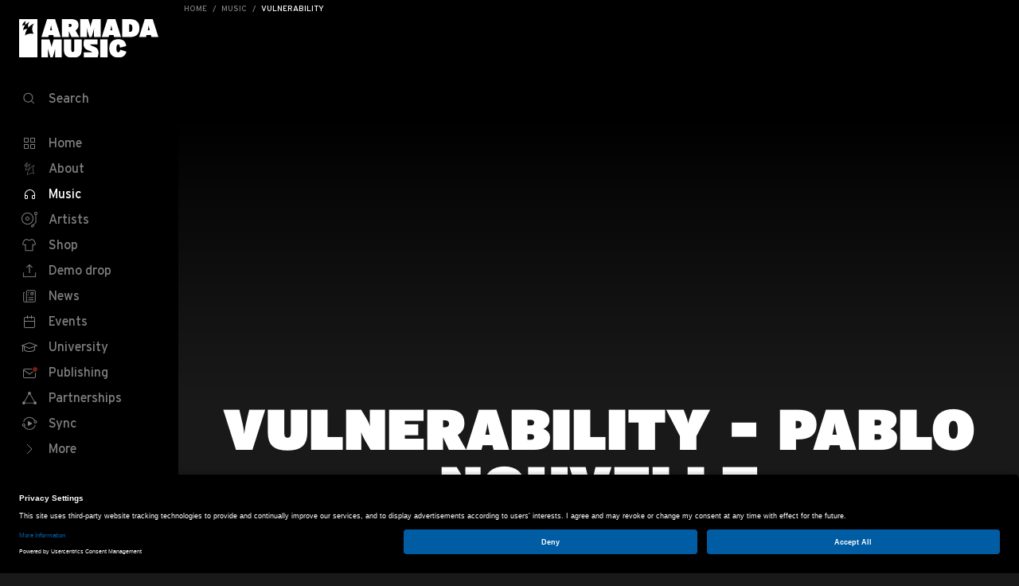

--- FILE ---
content_type: text/html; charset=utf-8
request_url: https://www.armadamusic.com/music/vulnerability-2
body_size: 28563
content:

<!DOCTYPE html>
<html lang="en">

<head>
    <meta charset="utf-8" />
    <meta name="viewport" content="width=device-width, height=device-height, initial-scale=1.0, minimum-scale=1.0" />
    <meta name="HandheldFriendly" content="true" />
        
    <link rel="home" href="https://www.armadamusic.com/" />
    <script>
        if (sessionStorage.fontsLoaded) {
            var html = document.documentElement
            html.classList.add("fonts-loaded")
        }
    </script>
    <title>Pablo Nouvelle - Vulnerability | Armada Music</title>
<script>dataLayer = [];
(function(w,d,s,l,i){w[l]=w[l]||[];w[l].push({'gtm.start':
new Date().getTime(),event:'gtm.js'});var f=d.getElementsByTagName(s)[0],
j=d.createElement(s),dl=l!='dataLayer'?'&l='+l:'';j.async=true;j.src=
'https://www.googletagmanager.com/gtm.js?id='+i+dl;f.parentNode.insertBefore(j,f);
})(window,document,'script','dataLayer','GTM-TJQS2S');
</script>
<script>!function(f,b,e,v,n,t,s){if(f.fbq)return;n=f.fbq=function(){n.callMethod?
n.callMethod.apply(n,arguments):n.queue.push(arguments)};if(!f._fbq)f._fbq=n;
n.push=n;n.loaded=!0;n.version='2.0';n.queue=[];t=b.createElement(e);t.async=!0;
t.src=v;s=b.getElementsByTagName(e)[0];s.parentNode.insertBefore(t,s)}(window,
document,'script','https://connect.facebook.net/en_US/fbevents.js');
fbq('init', '781576628606642');
fbq('track', 'PageView');
</script><meta name="generator" content="SEOmatic">
<meta name="keywords" content="Pablo Nouvelle,Vulnerability">
<meta name="description" content="Armada music presents: Vulnerability. Visit us to find out about our music, artists, labels, events, contests and more.">
<meta name="referrer" content="no-referrer-when-downgrade">
<meta name="robots" content="all">
<meta content="82507503842" property="fb:profile_id">
<meta content="en" property="og:locale">
<meta content="Armada Music" property="og:site_name">
<meta content="website" property="og:type">
<meta content="https://www.armadamusic.com/music/vulnerability-2" property="og:url">
<meta content="Pablo Nouvelle - Vulnerability" property="og:title">
<meta content="Armada music presents: Vulnerability. Visit us to find out about our music, artists, labels, events, contests and more." property="og:description">
<meta content="https://assets.armadamusic.com/[base64]?mtime=1663470021" property="og:image">
<meta content="1200" property="og:image:width">
<meta content="630" property="og:image:height">
<meta content="Armin van Buuren feat. Wrabel - Feel Again" property="og:image:alt">
<meta content="https://music.apple.com/us/label/armada-music/1551396546" property="og:see_also">
<meta content="https://www.tiktok.com/@armadamusic/" property="og:see_also">
<meta content="https://open.spotify.com/user/armadamusicofficial/" property="og:see_also">
<meta content="https://www.instagram.com/armadamusic/" property="og:see_also">
<meta content="https://www.youtube.com/user/armadamusic/" property="og:see_also">
<meta content="https://www.linkedin.com/company/armadamusic" property="og:see_also">
<meta content="https://www.facebook.com/armadamusic/" property="og:see_also">
<meta content="https://twitter.com/Armada/" property="og:see_also">
<meta name="twitter:card" content="summary_large_image">
<meta name="twitter:site" content="@Armada">
<meta name="twitter:creator" content="@Armada">
<meta name="twitter:title" content="Pablo Nouvelle - Vulnerability">
<meta name="twitter:description" content="Armada music presents: Vulnerability. Visit us to find out about our music, artists, labels, events, contests and more.">
<meta name="twitter:image" content="https://assets.armadamusic.com/[base64]?mtime=1663470021">
<meta name="twitter:image:width" content="800">
<meta name="twitter:image:height" content="418">
<meta name="twitter:image:alt" content="Armin van Buuren feat. Wrabel - Feel Again">
<meta name="google-site-verification" content="Od8jKpNsKLT8ZAiF0o0RP4toqOJR7CoLJtUUkrs2cTs">
<link href="https://www.armadamusic.com/music/vulnerability-2" rel="canonical">
<link href="https://www.armadamusic.com/" rel="home">
<link type="text/plain" href="https://www.armadamusic.com/humans.txt" rel="author">
    <!--# if expr="$HTTP_COOKIE=/critical\-css\=1/" -->

    <!--# else -->

    <link rel="preconnect" href="https://assets.armadamusic.com">
    <!--# endif -->

    <script type="module">!function(){const e=document.createElement("link").relList;if(!(e&&e.supports&&e.supports("modulepreload"))){for(const e of document.querySelectorAll('link[rel="modulepreload"]'))r(e);new MutationObserver((e=>{for(const o of e)if("childList"===o.type)for(const e of o.addedNodes)if("LINK"===e.tagName&&"modulepreload"===e.rel)r(e);else if(e.querySelectorAll)for(const o of e.querySelectorAll("link[rel=modulepreload]"))r(o)})).observe(document,{childList:!0,subtree:!0})}function r(e){if(e.ep)return;e.ep=!0;const r=function(e){const r={};return e.integrity&&(r.integrity=e.integrity),e.referrerpolicy&&(r.referrerPolicy=e.referrerpolicy),"use-credentials"===e.crossorigin?r.credentials="include":"anonymous"===e.crossorigin?r.credentials="omit":r.credentials="same-origin",r}(e);fetch(e.href,r)}}();</script>
<script>!function(){var e=document.createElement("script");if(!("noModule"in e)&&"onbeforeload"in e){var t=!1;document.addEventListener("beforeload",(function(n){if(n.target===e)t=!0;else if(!n.target.hasAttribute("nomodule")||!t)return;n.preventDefault()}),!0),e.type="module",e.src=".",document.head.appendChild(e),e.remove()}}();</script>
<script src="/dist/assets/polyfills-legacy-BAlGzYoC.js" nomodule onload="e=new CustomEvent(&#039;vite-script-loaded&#039;, {detail:{path: &#039;vite/legacy-polyfills-legacy&#039;}});document.dispatchEvent(e);"></script>
<script type="module" src="/dist/assets/app-yYwBBikl.js" crossorigin onload="e=new CustomEvent(&#039;vite-script-loaded&#039;, {detail:{path: &#039;src/js/app.js&#039;}});document.dispatchEvent(e);"></script>
<link href="/dist/assets/app-BHQvsXyn.css" rel="stylesheet">
<script src="/dist/assets/app-legacy-CjLgCZ2h.js" nomodule onload="e=new CustomEvent(&#039;vite-script-loaded&#039;, {detail:{path: &#039;src/js/app-legacy.js&#039;}});document.dispatchEvent(e);"></script>
</head>
<body class="group-armada-music"><noscript><iframe src="https://www.googletagmanager.com/ns.html?id=GTM-TJQS2S"
height="0" width="0" style="display:none;visibility:hidden"></iframe></noscript>

<noscript><img height="1" width="1" style="display:none"
src="https://www.facebook.com/tr?id=781576628606642&ev=PageView&noscript=1" /></noscript>

    <div id="app" class="group-armada-music">
        <div id=" breadcrumbs-bar ">
                


                                                        
    
        

    <bread-crumbs path="[{&quot;title&quot;:&quot;Home&quot;,&quot;url&quot;:&quot;https:\/\/www.armadamusic.com\/&quot;},{&quot;title&quot;:&quot;Music&quot;,&quot;url&quot;:&quot;https:\/\/www.armadamusic.com\/music&quot;},{&quot;title&quot;:&quot;Vulnerability&quot;,&quot;url&quot;:&quot;https:\/\/www.armadamusic.com\/music\/vulnerability-2&quot;}]">
    </bread-crumbs>
                                                        
    
        
    <site-header
            url-search-page="https://www.armadamusic.com/search"
            :main-page="false"
    >
        <template #main-navigation-items>
                                                        <li>
                      
  <a
    class="site-nav__item  "
    href="https://www.armadamusic.com/"
      >
            <svg class="icon icon--nav-home icon--size-32 1 site-nav__item-icon">
    <use xlink:href="#nav-home"></use>
  </svg>

        <span class="site-nav__item-text">Home</span>
  </a>

                </li>
                                            <li>
                      
  <a
    class="site-nav__item  "
    href="https://www.armadamusic.com/about"
      >
            <svg class="icon icon--nav-about icon--size-32 1 site-nav__item-icon">
    <use xlink:href="#nav-about"></use>
  </svg>

        <span class="site-nav__item-text">About</span>
  </a>

                </li>
                                            <li>
                      
  <a
    class="site-nav__item site-nav__item--active "
    href="https://www.armadamusic.com/music"
      >
            <svg class="icon icon--nav-music icon--size-32 1 site-nav__item-icon">
    <use xlink:href="#nav-music"></use>
  </svg>

        <span class="site-nav__item-text">Music</span>
  </a>

                </li>
                                            <li>
                      
  <a
    class="site-nav__item  "
    href="https://www.armadamusic.com/artists"
      >
            <svg class="icon icon--nav-artists icon--size-32 1 site-nav__item-icon">
    <use xlink:href="#nav-artists"></use>
  </svg>

        <span class="site-nav__item-text">Artists</span>
  </a>

                </li>
                                            <li>
                      
  <a
    class="site-nav__item  "
    href="https://www.armadamusicshop.com"
        rel="noreferrer"
    target="_blank"
      >
            <svg class="icon icon--nav-shop icon--size-32 1 site-nav__item-icon">
    <use xlink:href="#nav-shop"></use>
  </svg>

        <span class="site-nav__item-text">Shop</span>
  </a>

                </li>
                                            <li>
                      
  <a
    class="site-nav__item  "
    href="https://demodrop.armadamusic.com/"
        rel="noreferrer"
    target="_blank"
      >
            <svg class="icon icon--nav-demo-drop icon--size-32 1 site-nav__item-icon">
    <use xlink:href="#nav-demo-drop"></use>
  </svg>

        <span class="site-nav__item-text">Demo drop</span>
  </a>

                </li>
                                            <li>
                      
  <a
    class="site-nav__item  "
    href="https://www.armadamusic.com/news"
      >
            <svg class="icon icon--nav-news icon--size-32 1 site-nav__item-icon">
    <use xlink:href="#nav-news"></use>
  </svg>

        <span class="site-nav__item-text">News</span>
  </a>

                </li>
                                            <li>
                      
  <a
    class="site-nav__item  "
    href="https://www.armadamusic.com/events"
      >
            <svg class="icon icon--nav-events icon--size-32 1 site-nav__item-icon">
    <use xlink:href="#nav-events"></use>
  </svg>

        <span class="site-nav__item-text">Events</span>
  </a>

                </li>
                                            <li>
                      
  <a
    class="site-nav__item  "
    href="https://www.armadamusic.com/university"
      >
            <svg class="icon icon--nav-university icon--size-32 1 site-nav__item-icon">
    <use xlink:href="#nav-university"></use>
  </svg>

        <span class="site-nav__item-text">University</span>
  </a>

                </li>
                                            <li>
                      
  <a
    class="site-nav__item  "
    href="https://www.armadamusicpublishing.com"
        rel="noreferrer"
    target="_blank"
      >
            <svg class="icon icon--nav-publishing icon--size-32 1 site-nav__item-icon">
    <use xlink:href="#nav-publishing"></use>
  </svg>

        <span class="site-nav__item-text">Publishing</span>
  </a>

                </li>
                                            <li>
                      
  <a
    class="site-nav__item  "
    href="https://www.armadamusic.com/partnerships"
      >
            <svg class="icon icon--nav-partnerships icon--size-32 1 site-nav__item-icon">
    <use xlink:href="#nav-partnerships"></use>
  </svg>

        <span class="site-nav__item-text">Partnerships</span>
  </a>

                </li>
                                            <li>
                      
  <a
    class="site-nav__item  "
    href="https://www.armadamusicpublishing.com/sync"
      >
            <svg class="icon icon--nav-syncs icon--size-32 1 site-nav__item-icon">
    <use xlink:href="#nav-syncs"></use>
  </svg>

        <span class="site-nav__item-text">Sync</span>
  </a>

                </li>
                    </template>

        <template #sub-navigation-items>
                                        <li>
                      
  <a
    class="site-nav__item  "
    href="https://armadamusic.recruitee.com/"
        rel="noreferrer"
    target="_blank"
      >
        <span class="site-nav__item-text">Jobs</span>
  </a>

                </li>
                            <li>
                      
  <a
    class="site-nav__item  "
    href="https://www.armadamusic.com/videos"
      >
        <span class="site-nav__item-text">Videos</span>
  </a>

                </li>
                            <li>
                      
  <a
    class="site-nav__item  "
    href="https://www.armadamusic.com/university/contests"
      >
        <span class="site-nav__item-text">Contests</span>
  </a>

                </li>
                    </template>
    </site-header>
</div>


        <div class="content">
            <main class="content-main" role="main">
                    
                    
    <article class="music-entry">
                    
                
    <div class="page-header page-header--without-content ">
            </div>


        <div class="container relative">
                
  <div class="tc">
          <h1 class="heading-1">Vulnerability - Pablo Nouvelle</h1>
  
      
  </div>


              
            
                          
              
      
    
  
  <div class="grid">
          <div class="col col-12 col-3-l push-1-l pt5 pt7-l">
        <spotify-album-cover v-if="this.$store.state.spotify.accessToken && !this.$store.state.spotify.isNonPremiumUser" :target-uri="&quot;\/album\/5iLIMtmPbmcPDVqUcdbv0m&quot;"></spotify-album-cover>

        <span v-else>  <div class="spotify-playlist aspect-ratio">
    <iframe
      allow="encrypted-media"
      allowtransparency="true"
      class="aspect-ratio--object"
      frameborder="0"
      src="https://open.spotify.com/embed//album/5iLIMtmPbmcPDVqUcdbv0m"
    ></iframe>
  </div>
</span>
      </div>
    
    <div class="col col-12 col-5-l push-2-l pt5 pt7-l copy">
      <p>The title track of Pablo Nouvelle’s eight studio album, ‘Vulnerability’ is unlike any of the Swiss producer’s previous productions. Moving from enchanting piano play to empowering spoken word, deep bass drones and obscure arpeggios, this incredible song comes with a personal touch and an inspiring message listeners can draw strength from.</p>

        

                    <a href="https://AREE247.lnk.to/VulnerabilityWA"
      title="Listen now"
      class="copy-btn btn btn--red"
              target="_blank"
        rel="noreferrer"
            >
        Listen now
    </a>
  
    </div>
  </div>


        

        </div>

                    <div class="pt3 pt5-l">
                                    <aside class="pt4 pt6-l">
                                                    
  
                    </aside>
                
                                    <aside class="pt4 pt6-l">
                                                    
    <div class="slider js-slider">
    <div class="container">
          
  <div class="pb3 ">
    <h2 class="heading-3 slider__title ">Label</h2>
      </div>

    </div>

    <scroll-horizontal>
      <ul class="list pl0 slider-previews">
                <li class="slider-previews__item slider-previews__item--2-and-6">
            
  <a href="https://www.armadamusic.com/labels/armada-music" class="preview">
    <div class="preview__media">
      <div class="aspect-ratio aspect-ratio--1x1 js-scroll-horizontal-hook">
          
                                                      
    
    <img
            width="160"
             height="160"                             data-src="https://assets.armadamusic.com/[base64]"
                data-srcset="https://assets.armadamusic.com/[base64] 160w, https://assets.armadamusic.com/[base64] 320w, https://assets.armadamusic.com/[base64] 480w"
                        class="preview__img preview__img--round  js-lazy-load "
            fetchpriority="low"
    >

        
  
      </div>
    </div>

    <h3 class="preview__title heading-4 ">Armada Music</h3>
          <p class="o-70 truncate-2-rows">The premier label for all things dance music</p>
      </a>

        </li>
              </ul>
    </scroll-horizontal>
  </div>
  
                    </aside>
                
                            </div>
            </article>
                
                                                                                                                                                                                                                                                                                        
            </main>

            
<footer class="site-footer pt6 pt8-l pb8" role="contentinfo">
    <div class="container">
        <div class="grid cf">
            <div class="col col-12 col-4-l footer-logo pb5">
                <a href="https://www.armadamusic.com/" title="Go to homepage">
                                              <svg class="icon icon--armada icon--size-32 1 ">
    <use xlink:href="#armada"></use>
  </svg>

                                    </a>
            </div>
            <div class="col col-12 col-4-l">
                <div class="grid cf pt3">
                                            <section class="col col-12 col-6-l footer-section">
                            <footer-nav title="Armada Music">
                                                                                                            <footer-nav-item url="https://www.armadamusic.com/about">About</footer-nav-item>
                                                                            <footer-nav-item url="https://www.armadamusic.com/contact">Contact</footer-nav-item>
                                                                            <footer-nav-item url="https://jobs.armadamusic.com/">Jobs</footer-nav-item>
                                                                            <footer-nav-item url="https://www.armadamusic.com/terms-and-conditions">Terms &amp; Conditions</footer-nav-item>
                                                                            <footer-nav-item url="https://www.armadamusic.com/privacy-policy">Privacy Policy</footer-nav-item>
                                                                                                </footer-nav>
                        </section>
                                            <section class="col col-12 col-6-l footer-section">
                            <footer-nav title="Shop">
                                                                                                            <footer-nav-item url="https://shop.armadamusic.com/account/">Account</footer-nav-item>
                                                                            <footer-nav-item url="https://shop.armadamusic.com/pages/faq">FAQ</footer-nav-item>
                                                                            <footer-nav-item url="https://shop.armadamusic.com/pages/return-and-refunds">Shipping &amp; Returns</footer-nav-item>
                                                                            <footer-nav-item url="https://shop.armadamusic.com/pages/terms-and-conditions">Terms &amp; Conditions</footer-nav-item>
                                                                                                </footer-nav>
                        </section>
                                    </div>
            </div>

                            <div class="col col-12 col-3-l push-1-l pt5 pt3-l">
                    <newsletter-button></newsletter-button>
                </div>
                    </div>

        <div class="grid cf pt7 pb4 pb7-l tc tl-l">
            <div class="col col-12 col-5-l push-4-l">
                <ul class="contact-social">
                                                                <li class="contact-social__item"><a class="contact-social__anchor" rel="noreferrer" target="_blank"
                                                            href="https://www.facebook.com/armadamusic/">  <svg class="icon icon--facebook-rounded icon--size-32 1 ">
    <use xlink:href="#facebook-rounded"></use>
  </svg>
<span
                                        class="sr-only">Visit Armada Music on Facebook</span></a></li>
                                                                <li class="contact-social__item"><a class="contact-social__anchor" rel="noreferrer" target="_blank"
                                                            href="https://twitter.com/Armada/">  <svg class="icon icon--twitter-rounded icon--size-32 1 ">
    <use xlink:href="#twitter-rounded"></use>
  </svg>
<span
                                        class="sr-only">Visit Armada Music on Twitter</span></a></li>
                                                                <li class="contact-social__item"><a class="contact-social__anchor" rel="noreferrer" target="_blank"
                                                            href="https://www.youtube.com/user/armadamusic/">  <svg class="icon icon--youtube-rounded icon--size-32 1 ">
    <use xlink:href="#youtube-rounded"></use>
  </svg>
<span
                                        class="sr-only">Visit Armada Music on YouTube</span></a></li>
                                                                <li class="contact-social__item"><a class="contact-social__anchor" rel="noreferrer" target="_blank"
                                                            href="https://www.instagram.com/armadamusic/">  <svg class="icon icon--instagram-rounded icon--size-32 1 ">
    <use xlink:href="#instagram-rounded"></use>
  </svg>
<span
                                        class="sr-only">Visit Armada Music on Instagram</span></a></li>
                                                                <li class="contact-social__item"><a class="contact-social__anchor" rel="noreferrer" target="_blank"
                                                            href="https://music.apple.com/us/label/armada-music/1551396546">  <svg class="icon icon--apple-music-rounded icon--size-32 1 ">
    <use xlink:href="#apple-music-rounded"></use>
  </svg>
<span
                                        class="sr-only">Visit Armada Music on Apple Music</span></a></li>
                                                                <li class="contact-social__item"><a class="contact-social__anchor" rel="noreferrer" target="_blank"
                                                            href="https://open.spotify.com/user/armadamusicofficial/">  <svg class="icon icon--spotify-rounded icon--size-32 1 ">
    <use xlink:href="#spotify-rounded"></use>
  </svg>

                                <span class="sr-only">Visit Armada Music on Spotify</span></a></li>
                                                                <li class="contact-social__item"><a class="contact-social__anchor" rel="noreferrer" target="_blank"
                                                            href="https://www.linkedin.com/company/armadamusic">  <svg class="icon icon--linkedin-rounded icon--size-32 1 ">
    <use xlink:href="#linkedin-rounded"></use>
  </svg>

                                <span class="sr-only">Visit Armada Music on LinkedIn</span></a></li>
                                    </ul>
            </div>

      <div class="col col-12 col-3-l heading-4 heading-4--regular-weight o-70 pt3 copyright">
        &copy; Armada Music 2026 — Website by <a href="https://bolden.nl" rel="noreferrer" target="_blank">Bolden</a> & <a href="https://yournextagency.com" target="_blank" style="white-space: nowrap;">Your Next Agency</a>
      </div>
    </div>
  </div>
</footer>        </div>

        <spotify-login-modal
                spotify-app-client-id="19b8b2d487b34a03951f5e136602fd35"
        ></spotify-login-modal>
        <armada-notifications></armada-notifications>
        <newsletter-modal></newsletter-modal>

    </div>

    <script>
  /* Font Face Observer v2.0.13 - © Bram Stein. License: BSD-3-Clause */(function(){'use strict';var f,g=[];function l(a){g.push(a);1==g.length&&f()}function m(){for(;g.length;)g[0](),g.shift()}f=function(){setTimeout(m)};function n(a){this.a=p;this.b=void 0;this.f=[];var b=this;try{a(function(a){q(b,a)},function(a){r(b,a)})}catch(c){r(b,c)}}var p=2;function t(a){return new n(function(b,c){c(a)})}function u(a){return new n(function(b){b(a)})}function q(a,b){if(a.a==p){if(b==a)throw new TypeError;var c=!1;try{var d=b&&b.then;if(null!=b&&"object"==typeof b&&"function"==typeof d){d.call(b,function(b){c||q(a,b);c=!0},function(b){c||r(a,b);c=!0});return}}catch(e){c||r(a,e);return}a.a=0;a.b=b;v(a)}}
  function r(a,b){if(a.a==p){if(b==a)throw new TypeError;a.a=1;a.b=b;v(a)}}function v(a){l(function(){if(a.a!=p)for(;a.f.length;){var b=a.f.shift(),c=b[0],d=b[1],e=b[2],b=b[3];try{0==a.a?"function"==typeof c?e(c.call(void 0,a.b)):e(a.b):1==a.a&&("function"==typeof d?e(d.call(void 0,a.b)):b(a.b))}catch(h){b(h)}}})}n.prototype.g=function(a){return this.c(void 0,a)};n.prototype.c=function(a,b){var c=this;return new n(function(d,e){c.f.push([a,b,d,e]);v(c)})};
  function w(a){return new n(function(b,c){function d(c){return function(d){h[c]=d;e+=1;e==a.length&&b(h)}}var e=0,h=[];0==a.length&&b(h);for(var k=0;k<a.length;k+=1)u(a[k]).c(d(k),c)})}function x(a){return new n(function(b,c){for(var d=0;d<a.length;d+=1)u(a[d]).c(b,c)})};window.Promise||(window.Promise=n,window.Promise.resolve=u,window.Promise.reject=t,window.Promise.race=x,window.Promise.all=w,window.Promise.prototype.then=n.prototype.c,window.Promise.prototype["catch"]=n.prototype.g);}());

  (function(){function l(a,b){document.addEventListener?a.addEventListener("scroll",b,!1):a.attachEvent("scroll",b)}function m(a){document.body?a():document.addEventListener?document.addEventListener("DOMContentLoaded",function c(){document.removeEventListener("DOMContentLoaded",c);a()}):document.attachEvent("onreadystatechange",function k(){if("interactive"==document.readyState||"complete"==document.readyState)document.detachEvent("onreadystatechange",k),a()})};function r(a){this.a=document.createElement("div");this.a.setAttribute("aria-hidden","true");this.a.appendChild(document.createTextNode(a));this.b=document.createElement("span");this.c=document.createElement("span");this.h=document.createElement("span");this.f=document.createElement("span");this.g=-1;this.b.style.cssText="max-width:none;display:inline-block;position:absolute;height:100%;width:100%;overflow:scroll;font-size:16px;";this.c.style.cssText="max-width:none;display:inline-block;position:absolute;height:100%;width:100%;overflow:scroll;font-size:16px;";
  this.f.style.cssText="max-width:none;display:inline-block;position:absolute;height:100%;width:100%;overflow:scroll;font-size:16px;";this.h.style.cssText="display:inline-block;width:200%;height:200%;font-size:16px;max-width:none;";this.b.appendChild(this.h);this.c.appendChild(this.f);this.a.appendChild(this.b);this.a.appendChild(this.c)}
  function t(a,b){a.a.style.cssText="max-width:none;min-width:20px;min-height:20px;display:inline-block;overflow:hidden;position:absolute;width:auto;margin:0;padding:0;top:-999px;white-space:nowrap;font-synthesis:none;font:"+b+";"}function y(a){var b=a.a.offsetWidth,c=b+100;a.f.style.width=c+"px";a.c.scrollLeft=c;a.b.scrollLeft=a.b.scrollWidth+100;return a.g!==b?(a.g=b,!0):!1}function z(a,b){function c(){var a=k;y(a)&&a.a.parentNode&&b(a.g)}var k=a;l(a.b,c);l(a.c,c);y(a)};function A(a,b){var c=b||{};this.family=a;this.style=c.style||"normal";this.weight=c.weight||"normal";this.stretch=c.stretch||"normal"}var B=null,C=null,E=null,F=null;function G(){if(null===C)if(J()&&/Apple/.test(window.navigator.vendor)){var a=/AppleWebKit\/([0-9]+)(?:\.([0-9]+))(?:\.([0-9]+))/.exec(window.navigator.userAgent);C=!!a&&603>parseInt(a[1],10)}else C=!1;return C}function J(){null===F&&(F=!!document.fonts);return F}
  function K(){if(null===E){var a=document.createElement("div");try{a.style.font="condensed 100px sans-serif"}catch(b){}E=""!==a.style.font}return E}function L(a,b){return[a.style,a.weight,K()?a.stretch:"","100px",b].join(" ")}
  A.prototype.load=function(a,b){var c=this,k=a||"BESbswy",q=0,D=b||3E3,H=(new Date).getTime();return new Promise(function(a,b){if(J()&&!G()){var M=new Promise(function(a,b){function e(){(new Date).getTime()-H>=D?b():document.fonts.load(L(c,'"'+c.family+'"'),k).then(function(c){1<=c.length?a():setTimeout(e,25)},function(){b()})}e()}),N=new Promise(function(a,c){q=setTimeout(c,D)});Promise.race([N,M]).then(function(){clearTimeout(q);a(c)},function(){b(c)})}else m(function(){function u(){var b;if(b=-1!=
  f&&-1!=g||-1!=f&&-1!=h||-1!=g&&-1!=h)(b=f!=g&&f!=h&&g!=h)||(null===B&&(b=/AppleWebKit\/([0-9]+)(?:\.([0-9]+))/.exec(window.navigator.userAgent),B=!!b&&(536>parseInt(b[1],10)||536===parseInt(b[1],10)&&11>=parseInt(b[2],10))),b=B&&(f==v&&g==v&&h==v||f==w&&g==w&&h==w||f==x&&g==x&&h==x)),b=!b;b&&(d.parentNode&&d.parentNode.removeChild(d),clearTimeout(q),a(c))}function I(){if((new Date).getTime()-H>=D)d.parentNode&&d.parentNode.removeChild(d),b(c);else{var a=document.hidden;if(!0===a||void 0===a)f=e.a.offsetWidth,
  g=n.a.offsetWidth,h=p.a.offsetWidth,u();q=setTimeout(I,50)}}var e=new r(k),n=new r(k),p=new r(k),f=-1,g=-1,h=-1,v=-1,w=-1,x=-1,d=document.createElement("div");d.dir="ltr";t(e,L(c,"sans-serif"));t(n,L(c,"serif"));t(p,L(c,"monospace"));d.appendChild(e.a);d.appendChild(n.a);d.appendChild(p.a);document.body.appendChild(d);v=e.a.offsetWidth;w=n.a.offsetWidth;x=p.a.offsetWidth;I();z(e,function(a){f=a;u()});t(e,L(c,'"'+c.family+'",sans-serif'));z(n,function(a){g=a;u()});t(n,L(c,'"'+c.family+'",serif'));
  z(p,function(a){h=a;u()});t(p,L(c,'"'+c.family+'",monospace'))})})};"object"===typeof module?module.exports=A:(window.FontFaceObserver=A,window.FontFaceObserver.prototype.load=A.prototype.load);}());
</script>

<script>
  (function(w) {
    var fontsLoadedClass = 'fonts-loaded';
    if (w.document.documentElement.className.indexOf(fontsLoadedClass) > -1) {
      return;
    }

    var fontA = new w.FontFaceObserver('Interstate');

    w.Promise.all([fontA.load()])
      .then(function() {
        w.document.documentElement.classList.add(fontsLoadedClass);
        sessionStorage.fontsLoaded = !0;
      });
  }(this))
</script>
    

    <svg aria-hidden="true" style="position: absolute; width: 0; height: 0; overflow: hidden;" version="1.1" xmlns="http://www.w3.org/2000/svg"
     xmlns:xlink="http://www.w3.org/1999/xlink">
    <defs>
        <symbol id="nav-toggle" viewBox="0 0 32 32">
            <g transform="translate(8, 10)">
                <path d="M0,6.5 L0,6.5 C0,6.224 0.224,6 0.5,6 L9.5,6 C9.776,6 10,6.224 10,6.5 C10,6.776 9.776,7 9.5,7 L0.5,7 C0.224,7 0,6.776 0,6.5"></path>
                <path d="M0,0.5 L0,0.5 C0,0.224 0.224,0 0.5,0 L15.5,0 C15.776,0 16,0.224 16,0.5 C16,0.776 15.776,1 15.5,1 L0.5,1 C0.224,1 0,0.776 0,0.5"></path>
                <path d="M0,12.5 L0,12.5 C0,12.224 0.224,12 0.5,12 L15.5,12 C15.776,12 16,12.224 16,12.5 C16,12.776 15.776,13 15.5,13 L0.5,13 C0.224,13 0,12.776 0,12.5"></path>
            </g>
        </symbol>

        <symbol id="nav-search" viewBox="0 0 32 32">
            <path d="M16,19 C13.243,19 11,16.757 11,14 C11,11.243 13.243,9 16,9 C18.757,9 21,11.243 21,14 C21,16.757 18.757,19 16,19 M22,14 C22,10.687 19.313,8 16,8 C12.687,8 10,10.687 10,14 C10,17.146 12.424,19.723 15.505,19.975 C15.505,19.983 15.5,19.991 15.5,20 L15.5,24 C15.5,24.276 15.724,24.5 16,24.5 C16.276,24.5 16.5,24.276 16.5,24 L16.5,20 C16.5,19.991 16.495,19.983 16.495,19.975 C19.576,19.723 22,17.146 22,14"
                  transform="translate(16, 16.25) rotate(-45) translate(-16, -16.25)"></path>
        </symbol>

        <symbol id="close" viewBox="0 0 32 32">
            <g stroke-linecap="round" stroke-linejoin="round">
                <path d="M21.5,10.5 L10.5,21.5"></path>
                <path d="M21.5,21.5 L10.5,10.5"></path>
            </g>
        </symbol>

        <symbol id="nav-home" viewBox="0 0 32 32">
            <g fill-rule="evenodd">
                <path d="M18,14 L22,14 L22,10 L18,10 L18,14 Z M22,9 L18,9 C17.448,9 17,9.448 17,10 L17,14 C17,14.552 17.448,15 18,15 L22,15 C22.552,15 23,14.552 23,14 L23,10 C23,9.448 22.552,9 22,9 L22,9 Z M10,22 L14,22 L14,18 L10,18 L10,22 Z M14,17 L10,17 C9.448,17 9,17.447 9,18 L9,22 C9,22.553 9.448,23 10,23 L14,23 C14.552,23 15,22.553 15,22 L15,18 C15,17.447 14.552,17 14,17 L14,17 Z M18,22 L22,22 L22,18 L18,18 L18,22 Z M22,17 L18,17 C17.448,17 17,17.447 17,18 L17,22 C17,22.553 17.448,23 18,23 L22,23 C22.552,23 23,22.553 23,22 L23,18 C23,17.447 22.552,17 22,17 L22,17 Z M10,14 L14,14 L14,10 L10,10 L10,14 Z M14,9 L10,9 C9.448,9 9,9.448 9,10 L9,14 C9,14.552 9.448,15 10,15 L14,15 C14.552,15 15,14.552 15,14 L15,10 C15,9.448 14.552,9 14,9 L14,9 Z"></path>
            </g>
        </symbol>

        <symbol id="nav-about" viewBox="0 0 32 32">
            <g transform="translate(-2044 -960)">
                <g transform="translate(103 -37)">
                    <rect id="Rectangle_2" data-name="Rectangle 2" width="32" height="32" transform="translate(1941 997)" fill="none" />
                </g>
                <path d="M75.819,50.868a6.307,6.307,0,0,0-4.1,5.531,3.923,3.923,0,0,1,2.814-.917c.11,0,.22,0,.328.009a9.532,9.532,0,0,0-2.212,5.8c.756-.956,2.751-1.631,4.647-1.7a13.206,13.206,0,0,0-2.515,7.418C75.9,65.616,78.89,64.8,81.708,64.8a12.057,12.057,0,0,1,2.722.29c-2.744-3.308-2.09-9.191.378-11.406a14.317,14.317,0,0,0-6.463,4.541c-.772-2.211-.2-4.929,1.142-6.154A9.64,9.64,0,0,0,75.267,55a3.932,3.932,0,0,1,.551-4.133m-3.424,4.445a5.949,5.949,0,0,1,2.129-3.119,4.884,4.884,0,0,0,.133,2.748H74.53a6.137,6.137,0,0,0-2.136.372Zm3.09.261.189-.215a10.9,10.9,0,0,1,2.308-2,7.317,7.317,0,0,0-.147,5.041l.217.622-.777.027a9.28,9.28,0,0,0-3.98,1.027,9.594,9.594,0,0,1,1.989-4.252l.2-.253Zm2.731,3.639.543-.637A15.8,15.8,0,0,1,83.2,54.926a10.4,10.4,0,0,0,.067,9.415,13.979,13.979,0,0,0-1.555-.084A12.624,12.624,0,0,0,75.4,65.771,13.2,13.2,0,0,1,77.74,59.9l.475-.689Z"
                      transform="translate(1982 917.132)"></path>
            </g>
        </symbol>

        <symbol id="nav-music" viewBox="0 0 32 32">
            <path d="M22,20.5 C22,20.775 21.776,21 21.5,21 L20.5,21 C20.224,21 20,20.775 20,20.5 L20,18.5 C20,18.225 20.224,18 20.5,18 L22,18 L22,19.5 L22,20.5 Z M12.5,18 C12.776,18 13,18.225 13,18.5 L13,20.5 C13,20.775 12.776,21 12.5,21 L11.5,21 C11.224,21 11,20.775 11,20.5 L11,20 L11,18 L12.5,18 Z M16.5,10 C12.916,10 10,12.916 10,16.5 L10,17.5 L10,20 L10,20.5 C10,21.327 10.673,22 11.5,22 L12.5,22 C13.327,22 14,21.327 14,20.5 L14,18.5 C14,17.673 13.327,17 12.5,17 L11,17 L11,16.5 C11,13.468 13.467,11 16.5,11 C19.533,11 22,13.468 22,16.5 L22,17 L20.5,17 C19.673,17 19,17.673 19,18.5 L19,20.5 C19,21.327 19.673,22 20.5,22 L21.5,22 C22.327,22 23,21.327 23,20.5 L23,19.5 L23,17.5 L23,16.5 C23,12.916 20.084,10 16.5,10 L16.5,10 Z"></path>
        </symbol>

        <symbol id="nav-artists" viewBox="0 0 32 32">
            <path d="M24,9 C23.449,9 23,8.552 23,8 C23,7.448 23.449,7 24,7 C24.551,7 25,7.448 25,8 C25,8.552 24.551,9 24,9 M20.607,23.717 L19.9,24.424 C19.706,24.618 19.388,24.62 19.193,24.424 C19.099,24.329 19.047,24.204 19.047,24.07 C19.047,23.937 19.099,23.812 19.193,23.717 L19.9,23.009 C19.998,22.912 20.125,22.863 20.253,22.863 C20.381,22.863 20.51,22.912 20.608,23.01 C20.702,23.104 20.754,23.229 20.754,23.362 C20.754,23.496 20.702,23.622 20.607,23.717 M26,8 C26,6.897 25.103,6 24,6 C22.897,6 22,6.897 22,8 C22,8.929 22.64,9.705 23.5,9.929 L23.5,19.293 L20.819,21.974 C20.277,21.754 19.632,21.863 19.193,22.302 L18.486,23.01 C18.203,23.292 18.047,23.669 18.047,24.07 C18.047,24.471 18.203,24.848 18.486,25.131 C18.769,25.414 19.146,25.57 19.547,25.57 C19.947,25.57 20.324,25.414 20.607,25.131 L21.314,24.424 C21.795,23.943 21.858,23.227 21.55,22.657 L24.354,19.854 C24.447,19.76 24.5,19.633 24.5,19.5 L24.5,9.929 C25.36,9.705 26,8.929 26,8 M13.5,16 C12.673,16 12,15.327 12,14.5 C12,13.673 12.673,13 13.5,13 C14.327,13 15,13.673 15,14.5 C15,15.327 14.327,16 13.5,16 M13.5,12 C12.122,12 11,13.121 11,14.5 C11,15.879 12.122,17 13.5,17 C14.878,17 16,15.879 16,14.5 C16,13.121 14.878,12 13.5,12 M13.5,21 C9.916,21 7,18.084 7,14.5 C7,10.916 9.916,8 13.5,8 C17.084,8 20,10.916 20,14.5 C20,18.084 17.084,21 13.5,21 M21,14.5 C21,10.364 17.636,7 13.5,7 C9.364,7 6,10.364 6,14.5 C6,18.636 9.364,22 13.5,22 C17.636,22 21,18.636 21,14.5"></path>
        </symbol>

        <symbol id="nav-publishing" viewBox="0 0 32 32">
            <g transform="translate(8, 9)">
                <path d="M18,3 C18,4.657 16.657,6 15,6 C13.343,6 12,4.657 12,3 C12,1.343 13.343,0 15,0 C16.657,0 18,1.343 18,3"
                      fill="#ED4036"></path>
                <path d="M15,7 L15,12 C15,12.551 14.552,13 14,13 L2,13 C1.448,13 1,12.551 1,12 L1,4.614 L7.709,9.407 C7.797,9.469 7.898,9.5 8,9.5 C8.102,9.5 8.203,9.469 8.291,9.407 L12.697,6.26 C12.418,6.062 12.174,5.823 11.954,5.562 L8,8.386 L1.291,3.593 C1.243,3.559 1.19,3.54 1.137,3.524 C1.308,3.217 1.624,3 2,3 L11,3 C11,2.653 11.059,2.321 11.142,2 L2,2 C0.896,2 0,2.896 0,4 L0,12 C0,13.104 0.896,14 2,14 L14,14 C15.104,14 16,13.104 16,12 L16,6.858 C15.679,6.941 15.348,7 15,7"></path>
            </g>
        </symbol>

        <symbol id="nav-contests" viewBox="0 0 32 32">
            <path d="M22,14.9497 L22,13.9997 L22,10.0507 C23.14,10.2827 24,11.2927 24,12.4997 C24,13.7067 23.14,14.7177 22,14.9497 L22,14.9497 Z M16,18.9997 C13.243,18.9997 11,16.7567 11,13.9997 L11,9.0507 L11,8.9997 L21,8.9997 L21,9.0507 L21,13.9997 C21,16.7567 18.757,18.9997 16,18.9997 L16,18.9997 Z M10,14.9497 C8.86,14.7177 8,13.7067 8,12.4997 C8,11.2927 8.86,10.2827 10,10.0507 L10,13.9997 L10,14.9497 Z M25,12.4997 C25,10.7387 23.694,9.2947 22,9.0507 L22,7.9997 L10,7.9997 L10,9.0507 C8.306,9.2947 7,10.7387 7,12.4997 C7,14.3797 8.484,15.9007 10.343,15.9847 C11.11,18.1707 13.103,19.7767 15.5,19.9747 L15.5,22.9997 L13.5,22.9997 C13.224,22.9997 13,23.2237 13,23.4997 C13,23.7767 13.224,23.9997 13.5,23.9997 L15.5,23.9997 L16.5,23.9997 L18.5,23.9997 C18.776,23.9997 19,23.7767 19,23.4997 C19,23.2237 18.776,22.9997 18.5,22.9997 L16.5,22.9997 L16.5,19.9747 C18.897,19.7767 20.89,18.1707 21.657,15.9847 C23.516,15.9007 25,14.3797 25,12.4997 L25,12.4997 Z"></path>
        </symbol>

        <symbol id="nav-videos" viewBox="0 0 32 32">
            <path d="M16,24 C11.589,24 8,20.411 8,16 C8,11.589 11.589,8 16,8 C20.411,8 24,11.589 24,16 C24,20.411 20.411,24 16,24 L16,24 Z M16,7 C11.029,7 7,11.029 7,16 C7,20.971 11.029,25 16,25 C20.971,25 25,20.971 25,16 C25,11.029 20.971,7 16,7 L16,7 Z M14.5,18.117 L14.5,13.883 L18.028,16 L14.5,18.117 Z M14.257,12.571 C14.103,12.478 13.911,12.476 13.753,12.565 C13.597,12.654 13.5,12.82 13.5,13 L13.5,19 C13.5,19.18 13.597,19.346 13.754,19.435 C13.831,19.479 13.916,19.5 14,19.5 C14.089,19.5 14.179,19.476 14.258,19.429 L19.257,16.429 C19.408,16.338 19.5,16.176 19.5,16 C19.5,15.824 19.408,15.662 19.257,15.571 L14.257,12.571 Z"></path>
        </symbol>

        <symbol id="nav-events" viewBox="0 0 32 32">
            <path d="M10,15 L10,12 C10,11.449 10.448,11 11,11 L13,11 L13,12 C13,12.276 13.224,12.5 13.5,12.5 C13.776,12.5 14,12.276 14,12 L14,11 L18,11 L18,12 C18,12.276 18.224,12.5 18.5,12.5 C18.776,12.5 19,12.276 19,12 L19,11 L21,11 C21.552,11 22,11.449 22,12 L22,15 L10,15 Z M22,22 C22,22.551 21.552,23 21,23 L11,23 C10.448,23 10,22.551 10,22 L10,16 L22,16 L22,22 Z M21,10 L19,10 L19,8.5 C19,8.224 18.776,8 18.5,8 C18.224,8 18,8.224 18,8.5 L18,10 L14,10 L14,8.5 C14,8.224 13.776,8 13.5,8 C13.224,8 13,8.224 13,8.5 L13,10 L11,10 C9.896,10 9,10.896 9,12 L9,15 L9,16 L9,22 C9,23.104 9.896,24 11,24 L21,24 C22.104,24 23,23.104 23,22 L23,16 L23,15 L23,12 C23,10.896 22.104,10 21,10 L21,10 Z"></path>
        </symbol>

        <symbol id="nav-shop" viewBox="0 0 32 32">
            <path d="M20.5776714,15.383 L20.5776714,14.873 C20.5776714,14.597 20.3536714,14.373 20.0776714,14.373 C19.8016714,14.373 19.5776714,14.597 19.5776714,14.873 L19.5776714,15.778 L19.5776714,15.873 L19.5776714,16.458 L19.5776714,22.373 L15.5776714,22.373 L11.5776714,22.373 L11.5776714,16.458 L11.5776714,15.873 L11.5776714,15.778 L11.5776714,14.873 C11.5776714,14.597 11.3536714,14.373 11.0776714,14.373 C10.8016714,14.373 10.5776714,14.597 10.5776714,14.873 L10.5776714,15.383 C9.94867139,15.135 8.81767139,14.689 7.99967139,14.359 L8.17567139,13.969 C8.70167139,12.794 9.65567139,10.662 10.0566714,10.073 C10.3766714,9.88 11.4136714,9.424 12.5726714,9.021 C13.3396714,9.881 14.4336714,10.373 15.5776714,10.373 C16.7196714,10.373 17.8116714,9.882 18.6066714,9.004 C19.7676714,9.432 20.8076714,9.893 21.0956714,10.066 C21.4916714,10.646 22.4516714,12.789 22.9796714,13.969 L23.1546714,14.351 C22.3376714,14.689 21.2066714,15.135 20.5776714,15.383 M24.0676714,13.949 C23.3566714,12.366 22.2826714,9.926 21.8066714,9.35 C21.4936714,9.071 19.9866714,8.446 18.9346714,8.059 C18.8266714,8.019 18.7146714,8 18.6036714,8 C18.3166714,8 18.0386714,8.13 17.8366714,8.356 C17.2806714,8.978 16.4786714,9.373 15.5776714,9.373 C14.6766714,9.373 13.8746714,8.978 13.3186714,8.356 C13.1166714,8.13 12.8386714,8 12.5516714,8 C12.4406714,8 12.3286714,8.019 12.2206714,8.059 C11.1686714,8.446 9.66167139,9.071 9.34867139,9.35 C8.87267139,9.926 7.79867139,12.366 7.08767139,13.949 C6.85667139,14.464 7.09867139,15.06 7.61967139,15.276 C8.64267139,15.698 10.1656714,16.295 10.5776714,16.458 L10.5776714,22.373 C10.5776714,22.926 11.0246714,23.373 11.5776714,23.373 L15.5776714,23.373 L19.5776714,23.373 C20.1306714,23.373 20.5776714,22.926 20.5776714,22.373 L20.5776714,16.458 C20.9896714,16.295 22.5126714,15.698 23.5356714,15.276 C24.0566714,15.06 24.2986714,14.464 24.0676714,13.949"></path>
        </symbol>

        <symbol id="nav-university" viewBox="0 0 32 32">
            <path d="M16,16.9673 L7.946,14.0003 L16,11.0323 L24.054,14.0003 L16,16.9673 Z M21.929,18.9283 C21.929,19.7933 19.673,21.0003 16,21.0003 C12.327,21.0003 10.071,19.7933 10.071,18.9283 L10.071,15.8483 L15.827,17.9693 C15.883,17.9893 15.941,18.0003 16,18.0003 C16.059,18.0003 16.117,17.9893 16.173,17.9693 L21.929,15.8483 L21.929,18.9283 Z M25.673,13.5303 L16.173,10.0303 C16.062,9.9893 15.938,9.9893 15.827,10.0303 L6.327,13.5303 C6.131,13.6033 6,13.7903 6,14.0003 C6,14.2093 6.131,14.3973 6.327,14.4693 L7,14.7173 L7,21.5003 C7,21.7763 7.224,22.0003 7.5,22.0003 C7.776,22.0003 8,21.7763 8,21.5003 L8,15.0853 L9.075,15.4813 C9.075,15.4883 9.071,15.4933 9.071,15.5003 L9.071,18.9283 C9.071,20.9243 12.642,22.0003 16,22.0003 C19.358,22.0003 22.929,20.9243 22.929,18.9283 L22.929,15.5003 C22.929,15.4933 22.925,15.4883 22.925,15.4813 L25.673,14.4693 C25.869,14.3973 26,14.2093 26,14.0003 C26,13.7903 25.869,13.6033 25.673,13.5303 L25.673,13.5303 Z"></path>
        </symbol>

        <symbol id="nav-news" viewBox="0 0 32 32" fill="none">
            <path stroke="currentColor" stroke-linecap="round" stroke-linejoin="round" stroke-width="1" d="M 22.425 20.492 L 23.343 20.492 L 23.343 9.711 C 23.343 9.215 22.932 8.812 22.425 8.812 L 20.59 8.812 C 20.081 8.812 19.672 9.215 19.672 9.711 L 19.672 22.288 C 19.672 22.785 19.261 23.187 18.753 23.187 L 9.574 23.187 C 9.067 23.187 8.656 22.785 8.656 22.288 L 8.656 9.711 C 8.656 9.215 9.067 8.812 9.574 8.812 L 20.13 8.812 M 11.41 14.203 L 16.918 14.203 M 11.41 11.507 L 16.918 11.507 M 16.918 20.492 L 17.376 20.492 M 16.918 17.797 L 17.376 17.797 M 11.41 20.492 L 14.163 20.492 L 14.163 17.797 L 11.41 17.797 L 11.41 20.492 Z" style="transform-box: fill-box; transform-origin: 50% 50%;" transform="matrix(-1, 0, 0, -1, 0.000001, 0.000001)"/>
        </symbol>

        <symbol id="nav-partnerships" viewBox="0 0 32 32">
            <path d="M8.84743 24C9.70999 24 10.4316 23.3943 10.6351 22.5765H21.3658C21.5693 23.3943 22.2909 24 23.1535 24C24.1738 24 25 23.1535 25 22.1102C25 21.066 24.1729 20.2205 23.1535 20.2205C22.9799 20.2205 22.8137 20.2463 22.6541 20.2921L17.4469 11.062C17.6962 10.7401 17.8465 10.3331 17.8465 9.88977C17.8465 8.84648 17.0194 8 16 8C14.9806 8 14.1535 8.84648 14.1535 9.88977C14.1535 10.3331 14.3038 10.7391 14.5531 11.062L9.34592 20.2921C9.18722 20.2463 9.02013 20.2205 8.84649 20.2205C7.8271 20.2205 7 21.0669 7 22.1102C7.00093 23.1535 7.8271 24 8.84743 24ZM15.284 11.6324C15.5043 11.727 15.7461 11.7795 16 11.7795C16.2539 11.7795 16.4957 11.727 16.716 11.6324L21.8643 20.7583C21.6254 20.9972 21.4508 21.302 21.3658 21.643H10.6351C10.5502 21.301 10.3756 20.9962 10.1366 20.7583L15.284 11.6324Z" />
        </symbol>

        <symbol id="nav-connects" viewBox="0 0 32 32">
            <g transform="translate(-1941 -997)">
                <rect width="32" height="32" transform="translate(1941 997)" fill="none" />
                <path d="M108.166,67.119a1.661,1.661,0,0,0,1.608-1.251h9.659a1.663,1.663,0,1,0,1.159-2.008l-4.685-8.114a1.661,1.661,0,1,0-2.6,0l-4.685,8.114a1.661,1.661,0,1,0-.449,3.26Zm5.791-10.873a1.669,1.669,0,0,0,1.288,0l4.632,8.023a1.66,1.66,0,0,0-.449.778h-9.652a1.652,1.652,0,0,0-.449-.778Z"
                      transform="translate(1842.537 952.949)"></path>
            </g>
        </symbol>

        <symbol id="nav-demo-drop" viewBox="0 0 32 32" fill="none">
            <path d="M23.5792 18.1052C23.3467 18.1052 23.1581 18.2938 23.1581 18.5262V23.1579H8.84212V18.5262C8.84212 18.2938 8.65348 18.1052 8.42106 18.1052C8.18863 18.1052 8 18.2938 8 18.5262V23.5789C8 23.8114 8.18863 24 8.42106 24H23.5792C23.8116 24 24.0002 23.8114 24.0002 23.5789V18.5262C24.0002 18.2938 23.8116 18.1052 23.5792 18.1052Z" fill="white" stroke="white" stroke-width="0.2"/>
            <path d="M12.9294 12.087L15.5786 9.4377V18.5258C15.5786 18.7591 15.7673 18.9469 15.9997 18.9469C16.233 18.9469 16.4208 18.7591 16.4208 18.5258V9.4377L19.0709 12.087C19.1534 12.1695 19.2612 12.21 19.3682 12.21C19.476 12.21 19.5838 12.1695 19.6663 12.087C19.8305 11.9228 19.8305 11.6558 19.6663 11.4916L16.2987 8.12316C16.2591 8.08442 16.2119 8.05326 16.1614 8.03221C16.0578 7.98926 15.9424 7.98926 15.8389 8.03221C15.7883 8.05326 15.7412 8.08442 15.7016 8.12316L12.334 11.4916C12.1698 11.6558 12.1698 11.9228 12.334 12.087C12.4982 12.2512 12.7651 12.2512 12.9294 12.087Z" fill="white" stroke="white" stroke-width="0.2"/>
        </symbol>

        <symbol id="nav-syncs" viewBox="0 0 32 32">
            <path d="M8.99902 15.8467C9.99406 15.9479 10.7705 16.7888 10.7705 17.8105L10.7607 18.0127C10.6989 18.6208 10.3598 19.1454 9.87305 19.4629C11.1184 21.5049 13.3838 22.872 15.9736 22.8721C19.2652 22.872 22.031 20.6639 22.8467 17.6709L23.3291 17.8018L23.8115 17.9336C22.8787 21.3571 19.7212 23.872 15.9736 23.8721C12.9393 23.872 10.2923 22.2226 8.89941 19.7793C8.86548 19.781 8.83124 19.7842 8.79688 19.7842L8.59473 19.7744C7.66621 19.6799 6.92746 18.9412 6.83301 18.0127L6.82324 17.8105C6.82326 16.7206 7.70698 15.837 8.79688 15.8369L8.99902 15.8467ZM8.79688 16.8369C8.25926 16.837 7.82326 17.2729 7.82324 17.8105C7.82325 18.3482 8.25926 18.7841 8.79688 18.7842C9.33457 18.7842 9.7705 18.3482 9.77051 17.8105C9.77049 17.2729 9.33457 16.8369 8.79688 16.8369ZM15.9736 7.80078C19.0265 7.80087 21.6862 9.47022 23.0723 11.9385C23.2129 11.9067 23.3595 11.8887 23.5098 11.8887L23.7119 11.8984C24.7067 11.9998 25.4832 12.8408 25.4834 13.8623L25.4736 14.0645C25.3724 15.0594 24.5314 15.8357 23.5098 15.8359L23.3076 15.8262C22.379 15.7317 21.6404 14.9931 21.5459 14.0645L21.5361 13.8623C21.5362 13.2822 21.787 12.7614 22.1855 12.4004C20.9674 10.2536 18.6432 8.80087 15.9736 8.80078C12.682 8.80092 9.9151 11.0088 9.09961 14.002L8.61719 13.8701L8.13477 13.7393C9.06751 10.3156 12.226 7.80092 15.9736 7.80078ZM23.5098 12.8887C22.9722 12.8887 22.5363 13.3247 22.5361 13.8623C22.5361 14.4 22.9721 14.8359 23.5098 14.8359C24.0473 14.8357 24.4834 14.3999 24.4834 13.8623C24.4832 13.3249 24.0472 12.8889 23.5098 12.8887Z" fill="white"/>
            <path d="M14.499 18.499L14.499 13.3018L19 15.9004L14.499 18.499Z" stroke="white"/>
        </symbol>

        <symbol id="armada" viewBox="0 0 611.18 171.09">
            <rect width="79.8" height="169.58" />
            <path d="M64.25,64.18c-13.06-3.07-32.16.22-38.11,7.58,0-10.62,4-20.75,9.94-29.28-7.48.26-15.36,2.92-18.35,6.7,0-8.48,3.68-16.5,8.73-22.89C21.6,26,16,27.37,14.05,29.87,14.05,19.33,23,10.39,30.25,8c-3.43,3.15-4.75,10.81-2.17,16.32,5.15-5.86,11.4-10.08,16.66-11.57-5.29,4.84-7.56,15.57-4.51,24.3C48,28,57.62,21.41,65.74,19.15c-9.74,8.74-12.33,32-1.49,45" fill="#000000"/>
            <path d="M135.27,26.1c-.46,5.7-2.28,14.71-4.45,23.6h8.78c-2-8.89-3.88-17.9-4.33-23.6m12.08,53.7L145,70.56H125.58l-2.4,9.24H92.52L117.83,0h35.11l25.3,79.8Z" />
            <path d="M217.68,21H214.6V34.88h3.08c5.82,0,8.89-2.28,8.89-7s-3.07-7-8.89-7m8.55,58.83-11.4-24.74h-.23V79.8H183.26V0h40.58c18.24,0,33.28,5.59,33.28,26.79,0,12.77-6.27,18.92-13.22,23.25L260.66,79.8Z" />
            <path d="M325.75,79.8V49.13c0-2.16.22-6.61.34-9.57a205,205,0,0,1-5,19.94l-6,20.3H304.77l-6-20.3a205,205,0,0,1-5-19.94c.12,3,.35,7.41.35,9.57V79.8H264.87V0h35.68l4.22,14c2.62,8.78,4.79,15.85,5.25,21.55.45-5.7,2.62-12.89,5.24-21.55l4.22-14h35.45V79.8Z" />
            <path d="M402.69,26.1c-.46,5.7-2.28,14.71-4.45,23.6H407c-2-8.89-3.87-17.9-4.33-23.6m12.08,53.7-2.39-9.24H393l-2.39,9.24H359.94L385.25,0h35.11l25.3,79.8Z" />
            <path d="M483.74,23h-1.83V56.77h1.83c7.75,0,12.08-3.65,12.08-16.87S491.49,23,483.74,23m-.46,56.77h-32.6V0h32.6c26.56,0,43.89,10.71,43.89,39.9s-17.33,39.9-43.89,39.9" />
            <path d="M568.2,26.1c-.45,5.7-2.28,14.71-4.44,23.6h8.78c-2.06-8.89-3.88-17.9-4.34-23.6m12.09,53.7-2.4-9.24H558.51l-2.39,9.24H525.46L550.76,0h35.11l25.31,79.8Z" />
            <path d="M331.54,124.42c-6.36-3.19-23.51-6.89-23.3-12.52h33.44V89.79H283.06s-14.14,32.68,11.2,46c8.9,4.67,22.68,6.89,22.4,11.72H280.27v22.11h61.1s14.7-32.83-9.83-45.16" />
            <path d="M153.39,169.58V138.92c0-2.17.23-6.61.34-9.58a201.38,201.38,0,0,1-5,19.95l-6,20.29H132.42l-6-20.29a204.4,204.4,0,0,1-5-19.95c.11,3,.34,7.41.34,9.58v30.66H92.52V89.79H128.2l4.22,14c2.62,8.78,4.78,15.84,5.24,21.54.46-5.7,2.62-12.88,5.25-21.54l4.21-14h35.45v79.79Z" />
            <path d="M231.71,171.09c-27.45,0-39.45-10.64-39.45-36.59V89.79h32.93v46.42c0,6.18,1.6,9.49,6.52,9.49s6.51-3.31,6.51-9.49V89.79h32.93V134.5c0,25.95-12,36.59-39.44,36.59" />
            <rect x="353.1" y="89.79" width="32.83" height="79.79" />
            <path d="M433.67,170.4c-22.43,0-40.23-11.83-40.23-40.68C393.44,101.1,410.9,89,433.89,89c22,0,31.67,10.48,34.71,30.2L441,126.57c-1.13-11.5-3.49-14.43-8-14.43-5.86,0-8,7.67-8,17.58,0,9.47,2,17.58,7.89,17.58,4.84,0,7.55-3.83,9.24-11.83l27.27,8.79c-3.72,13.3-11.83,26.14-35.72,26.14" />
        </symbol>
        
        <symbol id="armada-publishing" viewBox="0 0 1706.32 506">
            <path fill="#231f20" d="m358.81,51.23c-.9,11.18-4.47,28.86-8.73,46.31h17.23c-4.03-17.45-7.61-35.12-8.5-46.31m23.71,105.37l-4.7-18.12h-38.03l-4.7,18.12h-60.18L324.58,0h68.9l49.66,156.6h-60.62Z" />
            <path fill="#231f20" d="m520.55,41.16h-6.04v27.29h6.04c11.41,0,17.45-4.47,17.45-13.65s-6.04-13.65-17.45-13.65m16.78,115.43l-22.37-48.54h-.45v48.54h-61.52V0h79.64c35.79,0,65.32,10.96,65.32,52.57,0,25.06-12.3,37.14-25.95,45.64l32.89,58.39h-67.56Z" />
            <path fill="#231f20" d="m732.62,156.6v-60.18c0-4.25.45-12.98.67-18.79-2.01,10.96-6.04,26.62-9.84,39.15l-11.86,39.82h-20.13l-11.86-39.82c-3.8-12.53-7.83-28.19-9.84-39.15.22,5.82.67,14.54.67,18.79v60.18h-57.27V0h70.02l8.28,27.52c5.15,17.23,9.4,31.1,10.29,42.28.9-11.18,5.14-25.28,10.29-42.28l8.28-27.52h69.57v156.6h-57.27Z" />
            <path fill="#231f20" d="m883.62,51.23c-.9,11.18-4.47,28.86-8.72,46.31h17.22c-4.03-17.45-7.61-35.12-8.5-46.31m23.71,105.37l-4.7-18.12h-38.03l-4.7,18.12h-60.18L849.39,0h68.9l49.66,156.6h-60.62Z" />
            <path fill="#231f20" d="m1042.67,45.19h-3.58v66.22h3.58c15.21,0,23.71-7.16,23.71-33.11s-8.5-33.11-23.71-33.11m-.9,111.41h-63.98V0h63.98c52.12,0,86.13,21.03,86.13,78.3s-34,78.3-86.13,78.3" />
            <path fill="#231f20" d="m1208.43,51.23c-.9,11.18-4.48,28.86-8.72,46.31h17.23c-4.03-17.45-7.61-35.12-8.5-46.31m23.71,105.37l-4.7-18.12h-38.03l-4.7,18.12h-60.18L1174.2,0h68.9l49.66,156.6h-60.62Z" />
            <path fill="#231f20" d="m743.99,243.92c-12.48-6.27-46.14-13.52-45.73-24.57h65.64v-43.4h-115.06s-27.74,64.13,21.99,90.21c17.45,9.16,44.5,13.52,43.96,22.99h-71.42v43.4h119.91s28.84-64.44-19.29-88.63" />
            <path fill="#231f20" d="m394.38,332.54v-60.18c0-4.25.45-12.98.67-18.79-2.01,10.96-6.04,26.62-9.84,39.15l-11.86,39.82h-20.13l-11.86-39.82c-3.8-12.53-7.83-28.19-9.84-39.15.22,5.82.67,14.54.67,18.79v60.18h-57.27v-156.6h70.02l8.28,27.52c5.15,17.22,9.4,31.09,10.29,42.28.9-11.19,5.14-25.28,10.29-42.28l8.28-27.52h69.57v156.6h-57.27Z" />
            <path fill="#231f20" d="m548.07,335.49c-53.86,0-77.42-20.87-77.42-71.81v-87.74h64.63v91.11c0,12.12,3.14,18.62,12.79,18.62s12.79-6.51,12.79-18.62v-91.11h64.63v87.74c0,50.94-23.56,71.81-77.42,71.81" />
            <rect fill="#231f20" x="786.3" y="175.95" width="64.43" height="156.6" />
            <path fill="#231f20" d="m944.41,334.15c-44.01,0-78.95-23.22-78.95-79.83s34.28-79.83,79.39-79.83,62.14,20.57,68.11,59.27l-54.18,14.37c-2.21-22.56-6.86-28.31-15.7-28.31-11.5,0-15.7,15.04-15.7,34.5s3.98,34.5,15.48,34.5c9.51,0,14.82-7.52,18.13-23.22l53.52,17.25c-7.3,26.1-23.22,51.31-70.1,51.31" />
            <path fill="#231f20" d="m345.05,462.9h-7.59v40.65h-62.53v-156.34h70.13c45.56,0,72.58,17.2,72.58,57.84s-27.02,57.84-72.58,57.84Zm-2.9-72.14h-5.81v28.59h5.81c11.17,0,16.97-4.69,16.97-14.29s-5.81-14.29-16.97-14.29Z" />
            <path fill="#231f20" d="m505.41,506c-53.6,0-77.05-20.77-77.05-71.47v-87.33h64.32v90.68c0,12.06,3.13,18.54,12.73,18.54s12.73-6.48,12.73-18.54v-90.68h64.32v87.33c0,50.7-23.45,71.47-77.05,71.47Z" />
            <path fill="#231f20" d="m685.2,503.54h-86.88v-156.34h86.43c42.21,0,60.75,15.63,60.75,39.75,0,18.76-9.6,28.14-23.67,35.06,14.74,5.58,25.91,14.74,25.91,34.62,0,30.15-20.99,46.9-62.53,46.9Zm-12.06-117.03h-13.18v21.89h13.18c8.26,0,12.73-3.8,12.73-10.94s-4.47-10.94-12.73-10.94Zm0,55.83h-13.18v21.89h13.18c8.26,0,12.73-3.8,12.73-10.94s-4.47-10.94-12.73-10.94Z" />
            <path fill="#231f20" d="m758.68,503.54v-156.34h64.32v106.31h59.18v50.03h-123.5Z" />
            <path fill="#231f20" d="m896.03,503.54v-156.34h64.32v156.34h-64.32Z" />
            <path fill="#231f20" d="m1045.22,506c-27.25,0-52.71-5.36-74.82-14.29l16.3-44c24.57,9.38,44.67,12.73,57.17,12.73,8.26,0,9.83-1.34,9.83-3.57,0-1.79-.67-3.13-18.76-7.59-43.55-10.72-59.85-23.9-59.85-50.92,0-40.87,31.94-53.6,72.14-53.6,26.35,0,47.57,6.03,68.12,15.19l-17.42,43.55c-17.64-8.49-35.96-13.18-50.92-13.18-7.37,0-8.71,1.56-8.71,3.57s0,3.57,16.53,7.59c41.76,10.05,62.09,23,62.09,50.92,0,40.87-32.16,53.6-71.69,53.6Z" />
            <path fill="#231f20" d="m1219.43,503.54v-53.82h-25.68v53.82h-64.32v-156.34h64.32v51.59h25.68v-51.59h64.32v156.34h-64.32Z" />
            <path fill="#231f20" d="m1300.73,503.54v-156.34h64.32v156.34h-64.32Z" />
            <path fill="#231f20" d="m1477.4,503.54l-17.64-29.93c-7.37-12.28-15.41-28.14-19.43-39.08.45,5.81,1.12,14.52,1.12,18.76v50.25h-59.41v-156.34h58.74l15.41,25.46c6.7,10.5,16.08,28.36,19.43,39.08-.45-5.36-1.12-14.52-1.12-18.76v-45.78h59.41v156.34h-56.5Z" />
            <path fill="#231f20" d="m1629.94,506c-46.68,0-82.19-23.23-82.19-80.62,0-53.6,32.38-80.62,82.63-80.62,43.1,0,62.53,17.2,72.81,49.36l-53.38,16.3c-4.24-14.96-11.17-20.99-20.99-20.99-10.94,0-18.54,8.26-18.54,35.96,0,29.48,6.92,37.07,19.21,37.07,9.6,0,14.52-5.14,16.3-14.07h-20.32v-33.95h80.85v8.93c0,52.26-21.89,82.63-76.38,82.63Z" />
            <rect fill="#231f20" width="237.07" height="503.81" />
            <path fill="#fff" d="m190.88,190.66c-38.8-9.12-95.53.66-113.2,22.55,0-31.56,11.98-61.65,29.51-87-22.23.79-45.63,8.69-54.5,19.91,0-25.19,10.92-49.01,25.94-68.02-14.45-.85-30.98,3.22-36.87,10.65,0-31.31,26.45-57.86,48.12-64.87-10.19,9.35-14.12,32.09-6.47,48.47,15.33-17.41,33.88-29.94,49.5-34.38-15.69,14.37-22.45,46.26-13.4,72.19,23.01-27.02,51.69-46.56,75.8-53.27-28.94,25.98-36.62,94.97-4.43,133.78" />
        </symbol>

        <symbol id="spotify" viewBox="0 0 24 24">
            <path d="M19.098 10.638c-3.868-2.297-10.248-2.508-13.941-1.387-.593.18-1.22-.155-1.399-.748-.18-.593.154-1.22.748-1.4 4.239-1.287 11.285-1.038 15.738 1.605.533.317.708 1.005.392 1.538-.316.533-1.005.709-1.538.392zm-.126 3.403c-.272.44-.847.578-1.287.308-3.225-1.982-8.142-2.557-11.958-1.399-.494.15-1.017-.129-1.167-.623-.149-.495.13-1.016.624-1.167 4.358-1.322 9.776-.682 13.48 1.595.44.27.578.847.308 1.286zm-1.469 3.267c-.215.354-.676.465-1.028.249-2.818-1.722-6.365-2.111-10.542-1.157-.402.092-.803-.16-.895-.562-.092-.403.159-.804.562-.896 4.571-1.045 8.492-.595 11.655 1.338.353.215.464.676.248 1.028zm-5.503-17.308c-6.627 0-12 5.373-12 12 0 6.628 5.373 12 12 12 6.628 0 12-5.372 12-12 0-6.627-5.372-12-12-12z"></path>
        </symbol>

        <symbol id="twitter-rounded" viewBox="0 0 40 40">
            <g fill-rule="evenodd">
                <path d="M20,40 C31.045695,40 40,31.045695 40,20 C40,8.954305 31.045695,0 20,0 C8.954305,0 0,8.954305 0,20 C0,31.045695 8.954305,40 20,40 Z M17.5266641,25.6666667 C22.5589874,25.6666667 25.3103914,21.5625946 25.3103914,18.0045394 C25.3103914,17.8882015 25.3085412,17.7719707 25.3023377,17.6568112 C25.8372513,17.2770525 26.3009882,16.8015239 26.6666667,16.2623629 C26.1768099,16.4762919 25.6487528,16.6209108 25.0962083,16.6862572 C25.6611597,16.3525623 26.0937704,15.825078 26.2993557,15.1967889 C25.7712986,15.5045595 25.1849071,15.7299509 24.5619477,15.8510023 C24.0616429,15.3270531 23.3528144,15 22.5649732,15 C21.0541552,15 19.8301119,16.2061222 19.8301119,17.6918411 C19.8301119,17.9033062 19.8541639,18.1080223 19.9003091,18.3068466 C17.627008,18.1929726 15.6096818,17.1220423 14.2612424,15.4930971 C14.0269253,15.8905315 13.8908842,16.3525623 13.8908842,16.8456594 C13.8908842,17.7796837 14.3733403,18.6042261 15.1088329,19.0874677 C14.6601149,19.0736485 14.2375169,18.9525971 13.8693352,18.7502377 C13.8686823,18.7623428 13.8686823,18.7731625 13.8686823,18.7846249 C13.8686823,20.0895165 14.8121545,21.1780152 16.0625354,21.4245102 C15.8344217,21.4856787 15.5918332,21.5196374 15.3426059,21.5196374 C15.166079,21.5196374 14.9949937,21.5016404 14.8281529,21.4699313 C15.1770711,22.5410758 16.1870402,23.319233 17.3833312,23.3410865 C16.4472596,24.06386 15.26762,24.4938604 13.9855688,24.4938604 C13.7653999,24.4938604 13.5481694,24.4812196 13.3333333,24.4562595 C14.5437726,25.2208117 15.9814549,25.6666667 17.5266641,25.6666667"></path>
            </g>
        </symbol>

        <symbol id="instagram-rounded" viewBox="0 0 40 40">
            <g fill-rule="evenodd">
                <path d="M20,40 C8.954305,40 0,31.045695 0,20 C0,8.954305 8.954305,0 20,0 C31.045695,0 40,8.954305 40,20 C40,31.045695 31.045695,40 20,40 Z M26.09375,22.8125 C26.09375,24.621875 24.621875,26.09375 22.8125,26.09375 L17.1875,26.09375 C15.378125,26.09375 13.90625,24.621875 13.90625,22.8125 L13.90625,17.1875 C13.90625,15.378125 15.378125,13.90625 17.1875,13.90625 L22.8125,13.90625 C24.621875,13.90625 26.09375,15.378125 26.09375,17.1875 L26.09375,22.8125 Z M22.8125,12.5 L17.1875,12.5 C14.5990625,12.5 12.5,14.5990625 12.5,17.1875 L12.5,22.8125 C12.5,25.4009375 14.5990625,27.5 17.1875,27.5 L22.8125,27.5 C25.4009375,27.5 27.5,25.4009375 27.5,22.8125 L27.5,17.1875 C27.5,14.5990625 25.4009375,12.5 22.8125,12.5 Z M20,22.34375 C18.708125,22.34375 17.65625,21.291875 17.65625,20 C17.65625,18.7071875 18.708125,17.65625 20,17.65625 C21.291875,17.65625 22.34375,18.7071875 22.34375,20 C22.34375,21.291875 21.291875,22.34375 20,22.34375 Z M20,16.25 C17.9290625,16.25 16.25,17.9290625 16.25,20 C16.25,22.0709375 17.9290625,23.75 20,23.75 C22.0709375,23.75 23.75,22.0709375 23.75,20 C23.75,17.9290625 22.0709375,16.25 20,16.25 Z M24.03125,15.4690625 C23.7552734,15.4690625 23.5315625,15.6927734 23.5315625,15.96875 C23.5315625,16.2447266 23.7552734,16.4684375 24.03125,16.4684375 C24.3072266,16.4684375 24.5309375,16.2447266 24.5309375,15.96875 C24.5309375,15.6927734 24.3072266,15.4690625 24.03125,15.4690625 Z"></path>
            </g>
        </symbol>

        <symbol id="spotify-rounded" viewBox="0 0 40 40">
            <g fill-rule="evenodd">
                <path d="M20,40 C8.954305,40 0,31.045695 0,20 C0,8.954305 8.954305,0 20,0 C31.045695,0 40,8.954305 40,20 C40,31.045695 31.045695,40 20,40 Z M24.4365201,19.1489139 C22.0189449,17.713182 18.0312086,17.581171 15.723344,18.2816176 C15.3526563,18.3941046 14.960743,18.1848931 14.8484351,17.8142949 C14.7361272,17.4434281 14.9451596,17.0517834 15.3160264,16.9391173 C17.9652926,16.1349605 22.3693921,16.2902571 25.1525501,17.9423653 C25.4858914,18.1402923 25.5952438,18.5708059 25.397675,18.9036099 C25.1999272,19.2369511 24.7690553,19.3468409 24.4365201,19.1489139 Z M24.3573493,21.27542 C24.1877232,21.5506371 23.8278722,21.6369726 23.5530134,21.4679734 C21.5374718,20.2290938 18.4640507,19.8701384 16.0795231,20.5939601 C15.7702733,20.6873709 15.4437386,20.5130877 15.3497904,20.2043753 C15.2566483,19.8952151 15.4310211,19.5692177 15.7397335,19.47518 C18.4636925,18.6485438 21.8500352,19.0488757 24.164975,20.4715319 C24.4398338,20.6407998 24.5263485,21.0008299 24.3573493,21.27542 Z M23.4396308,23.3176504 C23.3048434,23.5386838 23.017088,23.6079135 22.7968606,23.4732157 C21.0356687,22.3967973 18.8188864,22.1537323 16.2082204,22.7500209 C15.9566471,22.8076974 15.7058799,22.6500722 15.6484721,22.398499 C15.5908852,22.1470153 15.747973,21.896248 16.0000836,21.8388403 C18.8570388,21.1857708 21.3076615,21.4668092 23.2845133,22.6747907 C23.5049198,22.809399 23.5743286,23.0973335 23.4396308,23.3176504 Z M20,12.5 C15.8579523,12.5 12.5,15.8578627 12.5,19.9999104 C12.5,24.1424059 15.8579523,27.5 20,27.5 C24.1422268,27.5 27.5,24.1424059 27.5,19.9999104 C27.5,15.8578627 24.1422268,12.5 20,12.5 Z"></path>
            </g>
        </symbol>

        <symbol id="apple-music-rounded" viewBox="0 0 40 40">
            <g fill-rule="evenodd">
                <path d="M20,40 C8.954305,40 0,31.045695 0,20 C0,8.954305 8.954305,0 20,0 C31.045695,0 40,8.954305 40,20 C40,31.045695 31.045695,40 20,40 Z M22.0915152,13.2357828 C22.5972269,12.5850253 22.8500705,11.8844192 22.8500705,11.1335859 L22.8500705,10.9836364 C22.8500705,10.9332071 22.8451868,10.8833586 22.8357893,10.8333333 C22.4827308,10.8533333 22.1086082,10.9686364 21.7125088,11.1784343 C21.3169521,11.3889899 20.9904087,11.6546212 20.7324841,11.9743182 C20.2177449,12.6054293 19.959993,13.2806313 19.959993,14.0014394 L19.959993,14.1436869 C19.959993,14.1890909 19.9648767,14.2364394 19.9742988,14.2868939 C20.7661276,14.3667677 21.4718746,14.0162626 22.0915152,13.2357828 Z M23.8943975,18.7909343 C23.8748626,17.5695202 24.3901445,16.6186869 25.4391825,15.9381061 C24.8475617,15.0573485 23.9750529,14.562298 22.8213108,14.4516414 C22.4109302,14.4121717 21.8862262,14.5114899 21.2479634,14.752096 C20.5614059,15.012702 20.1748767,15.1422475 20.0891402,15.1422475 C19.9079246,15.1422475 19.5599471,15.0327273 19.0442706,14.8119444 C18.529704,14.5917677 18.0907364,14.4816667 17.7282805,14.4816667 C17.1180374,14.4918687 16.5502925,14.6645202 16.0259584,14.9996212 C15.5014517,15.335101 15.082019,15.7933586 14.7675123,16.3733081 C14.3665046,17.0942929 14.1666667,17.9552273 14.1666667,18.9559091 C14.1666667,19.8566667 14.3140662,20.7572727 14.6096054,21.6586111 C14.8861522,22.5195455 15.2395807,23.275202 15.6682135,23.9251768 C16.0492671,24.5158838 16.3842953,24.9462374 16.669475,25.2168687 C17.0800529,25.6370455 17.4991156,25.837601 17.9288584,25.817197 C18.2052326,25.8067929 18.5673185,25.7018939 19.0156836,25.5011616 C19.434919,25.3119697 19.8548943,25.2166667 20.274697,25.2166667 C20.6655426,25.2166667 21.0704968,25.3113636 21.4906695,25.5011616 C21.9576568,25.7018939 22.339475,25.8017929 22.6350141,25.8017929 C23.073809,25.7821717 23.4836223,25.5868182 23.8656378,25.2168687 C23.9985588,25.0961869 24.1442565,24.9312374 24.3014235,24.7210606 C24.4828612,24.4762374 24.6570965,24.2259091 24.8238584,23.9704293 C24.9628471,23.7500758 25.0940662,23.5247475 25.2173432,23.2948232 C25.3495736,23.0472475 25.4666103,22.7914646 25.5677625,22.5289899 C25.6149718,22.4188636 25.6578154,22.3064646 25.6963672,22.1913889 C25.734327,22.0762879 25.7725088,21.9590657 25.810666,21.8387626 C25.4578048,21.6790152 25.1381924,21.4528535 24.8522481,21.1624242 C24.22358,20.5228283 23.9039922,19.7317677 23.8943975,18.7909343 Z"></path>
            </g>
        </symbol>

        <symbol id="facebook-rounded" viewBox="0 0 40 40">
            <g fill-rule="evenodd">
                <path d="M20,40 C8.954305,40 0,31.045695 0,20 C0,8.954305 8.954305,0 20,0 C31.045695,0 40,8.954305 40,20 C40,31.045695 31.045695,40 20,40 Z M18.6718696,26.6666308 L21.1197797,26.6666308 L21.1197797,20.7031052 L23.0208163,20.7031052 L23.3333154,18.3333199 L21.1197797,18.3333199 L21.1197797,16.6926993 C21.1197797,16.3107558 21.1892241,16.032979 21.3281125,15.8593682 C21.5017232,15.6510354 21.8229028,15.5468691 22.2916515,15.5468691 L23.5416482,15.5468691 L23.5416482,13.4374997 C23.0728994,13.3680553 22.4652623,13.3333333 21.7187364,13.3333333 C20.7986001,13.3333333 20.0607546,13.6067701 19.5052007,14.1536436 C18.9496468,14.7005172 18.6718696,15.4687443 18.6718696,16.4583249 L18.6718696,18.3333199 L16.6666667,18.3333199 L16.6666667,20.7031052 L18.6718696,20.7031052 L18.6718696,26.6666308 Z"></path>
            </g>
        </symbol>

        <symbol id="youtube-rounded" viewBox="0 0 40 40">
            <g fill-rule="evenodd">
                <path d="M20,40 C8.954305,40 0,31.045695 0,20 C0,8.954305 8.954305,0 20,0 C31.045695,0 40,8.954305 40,20 C40,31.045695 31.045695,40 20,40 Z M18.4659091,22.1104032 L18.4659091,17.8895968 L22.3863636,20.0000806 L18.4659091,22.1104032 Z M27.1865341,16.5615323 C27.0140341,15.9468548 26.5057386,15.4628226 25.8603977,15.2985484 C24.6906534,15 20,15 20,15 C20,15 15.3093466,15 14.1396023,15.2985484 C13.4942614,15.4628226 12.9859659,15.9468548 12.8134659,16.5615323 C12.5,17.6755645 12.5,20 12.5,20 C12.5,20 12.5,22.3243548 12.8134659,23.4384677 C12.9859659,24.0531452 13.4942614,24.5371774 14.1396023,24.7015323 C15.3093466,25 20,25 20,25 C20,25 24.6906534,25 25.8603977,24.7015323 C26.5057386,24.5371774 27.0140341,24.0531452 27.1865341,23.4384677 C27.5,22.3243548 27.5,20 27.5,20 C27.5,20 27.5,17.6755645 27.1865341,16.5615323 Z"></path>
            </g>
        </symbol>

        <symbol id="linkedin-rounded" viewBox="0 0 50 50" >
            <g fill-rule="evenodd" >
                <path d="M25,2C12.318,2,2,12.317,2,25s10.318,23,23,23s23-10.317,23-23S37.682,2,25,2z M18,35h-4V20h4V35z M16,17 c-1.105,0-2-0.895-2-2c0-1.105,0.895-2,2-2s2,0.895,2,2C18,16.105,17.105,17,16,17z M37,35h-4v-5v-2.5c0-1.925-1.575-3.5-3.5-3.5 S26,25.575,26,27.5V35h-4V20h4v1.816C27.168,20.694,28.752,20,30.5,20c3.59,0,6.5,2.91,6.5,6.5V35z"/>
            </g>
        </symbol>

        <symbol id="chevron-right" viewBox="0 0 32 32">
            <g fill="none">
                <path d="M13 10 19 16 13 22"></path>
            </g>
        </symbol>

        <symbol id="chevron-bottom" viewBox="0 0 48 48">
            <path d="M23.5 26.7929L17.8536 21.1464C17.6583 20.9512 17.3417 20.9512 17.1464 21.1464C16.9512 21.3417 16.9512 21.6583 17.1464 21.8536L23.1464 27.8536C23.3417 28.0488 23.6583 28.0488 23.8536 27.8536L29.8536 21.8536C30.0488 21.6583 30.0488 21.3417 29.8536 21.1464C29.6583 20.9512 29.3417 20.9512 29.1464 21.1464L23.5 26.7929Z" fill="currentColor" stroke="currentColor"/>
        </symbol>

        <symbol id="chevron-left" viewBox="0 0 32 32">
            <g fill="none" transform="translate(16, 16) scale(-1, 1) translate(-16, -16)">
                <path d="M13 10 19 16 13 22"></path>
            </g>
        </symbol>

        <symbol id="chevron-right-rounded" viewBox="0 0 48 48">
            <g fill="none">
                <path d="M26.7928932,24.5 L21.1464466,30.1464466 C20.9511845,30.3417088 20.9511845,30.6582912 21.1464466,30.8535534 C21.3417088,31.0488155 21.6582912,31.0488155 21.8535534,30.8535534 L27.8535534,24.8535534 C28.0488155,24.6582912 28.0488155,24.3417088 27.8535534,24.1464466 L21.8535534,18.1464466 C21.6582912,17.9511845 21.3417088,17.9511845 21.1464466,18.1464466 C20.9511845,18.3417088 20.9511845,18.6582912 21.1464466,18.8535534 L26.7928932,24.5 Z"
                      fill="#FFFFFF"></path>
                <circle stroke="#fff" stroke-width="1" opacity="0.5" cx="24" cy="24" r="23.5"></circle>
            </g>
        </symbol>

        <symbol id="chevron-left-rounded" viewBox="0 0 48 48">
            <g fill="none" transform="translate(24, 24) scale(-1, 1) translate(-24, -24)">
                <path d="M26.7928932,24.5 L21.1464466,30.1464466 C20.9511845,30.3417088 20.9511845,30.6582912 21.1464466,30.8535534 C21.3417088,31.0488155 21.6582912,31.0488155 21.8535534,30.8535534 L27.8535534,24.8535534 C28.0488155,24.6582912 28.0488155,24.3417088 27.8535534,24.1464466 L21.8535534,18.1464466 C21.6582912,17.9511845 21.3417088,17.9511845 21.1464466,18.1464466 C20.9511845,18.3417088 20.9511845,18.6582912 21.1464466,18.8535534 L26.7928932,24.5 Z"
                      fill="#FFFFFF"></path>
                <circle stroke="#fff" stroke-width="1" opacity="0.5" cx="24" cy="24" r="23.5"></circle>
            </g>
        </symbol>

        <symbol id="checkmark" viewBox="0 0 24 24">
            <g stroke="none" stroke-width="1" fill="none" fill-rule="evenodd" stroke-linecap="round" stroke-linejoin="round">
                <polyline stroke="#FFFFFF" stroke-width="2" transform="translate(12, 10) rotate(-315) translate(-12, -10) "
                          points="13.8484684 5 14 14.7484217 10 15"></polyline>
            </g>
        </symbol>

        <symbol id="plyr-play" viewBox="0 0 48 48">
            <g fill="none" fill-rule="evenodd">
                <circle stroke="#FFFFFF" cx="24" cy="24" r="23.5"></circle>
                <g transform="translate(20, 17)">
                    <polygon points="0.0004 0 11 0 11 13.9998 0.0004 13.9998"></polygon>
                    <path d="M10.3604,5.7998 L2.5544,0.3008 C2.0674,-0.0422 1.4274,-0.0952 0.8824,0.1588 C0.3384,0.4148 0.0004,0.9298 0.0004,1.5008 L0.0004,12.4988 C0.0004,13.0708 0.3384,13.5848 0.8824,13.8408 C1.1104,13.9468 1.3544,13.9998 1.5974,13.9998 C1.9354,13.9998 2.2714,13.8988 2.5544,13.6988 L10.3604,8.1998 C10.7674,7.9138 11.0004,7.4778 11.0004,6.9998 C11.0004,6.5228 10.7674,6.0858 10.3604,5.7998"
                          id="Fill-1" fill="#FFFFFF" mask="url(#mask-2)"></path>
                </g>
            </g>
        </symbol>

        <symbol id="plyr-enter-fullscreen" viewBox="0 0 1000 1000">
            <path d="M16.2,107.4h278.2v77.3H96.6v200.9H16.2V107.4z"></path>
            <path d="M10,892.6V614.4h74.2v197.9h204v80.4H10z"></path>
            <path d="M986.9,892.6H711.8v-77.3h197.9v-204h77.3V892.6z"></path>
            <path d="M990,110.5v278.2h-77.3V190.9h-204v-80.4H990z"></path>
        </symbol>

        <symbol id="plyr-exit-fullscreen" viewBox="0 0 1000 1000">
            <path d="M10,780h210v210h140V640H10V780z M220,220H10v140h350V10H220V220z M640,990h140V780h210V640H640V990z M780,220V10H640v350h350V220H780z"></path>
        </symbol>

        <symbol id="control-pause" viewBox="0 0 48 48">
            <g stroke="none" stroke-width="1" fill="none" fill-rule="evenodd">
                <circle stroke="#FFFFFF" fill-rule="nonzero" cx="24" cy="24" r="23.5"></circle>
                <rect fill="#FFFFFF" x="19" y="17" width="3" height="14" rx="1"></rect>
                <rect fill="#FFFFFF" x="26" y="17" width="3" height="14" rx="1"></rect>
            </g>
        </symbol>

        <symbol id="control-prev" viewBox="0 0 48 48">
            <path d="M28.1342,24.3994 L20.8002,29.8994 C20.6462,30.0144 20.4502,30.0344 20.2772,29.9474 C20.1042,29.8604 20.0002,29.6934 20.0002,29.5004 L20.0002,18.5004 C20.0002,18.3064 20.1042,18.1394 20.2772,18.0524 C20.3492,18.0164 20.4262,17.9994 20.5012,17.9994 C20.6072,17.9994 20.7102,18.0334 20.8002,18.1004 L28.1342,23.6004 C28.2612,23.6954 28.3342,23.8404 28.3342,24.0004 C28.3342,24.1594 28.2612,24.3044 28.1342,24.3994 M29.5002,16.0004 C29.2242,16.0004 29.0002,16.2234 29.0002,16.5004 L29.0002,23.0584 C28.9232,22.9634 28.8352,22.8764 28.7342,22.7994 L21.4002,17.2994 C20.9442,16.9574 20.3402,16.9044 19.8292,17.1584 C19.3182,17.4144 19.0002,17.9284 19.0002,18.5004 L19.0002,29.5004 C19.0002,30.0714 19.3182,30.5864 19.8292,30.8414 C20.0432,30.9484 20.2732,31.0014 20.5012,31.0014 C20.8192,31.0014 21.1342,30.8994 21.4002,30.7004 L28.7342,25.2004 C28.8352,25.1244 28.9232,25.0364 29.0002,24.9414 L29.0002,31.5004 C29.0002,31.7764 29.2242,32.0004 29.5002,32.0004 C29.7772,32.0004 30.0002,31.7764 30.0002,31.5004 L30.0002,16.5004 C30.0002,16.2234 29.7772,16.0004 29.5002,16.0004"
                  transform="translate(24.500200, 24.000400) scale(-1, 1) translate(-24.500200, -24.000400)"></path>
        </symbol>

        <symbol id="control-next" viewBox="0 0 48 48">
            <path d="M28.1338,24.3994 L20.7998,29.8994 C20.6458,30.0144 20.4498,30.0344 20.2768,29.9474 C20.1038,29.8604 19.9998,29.6934 19.9998,29.5004 L19.9998,18.5004 C19.9998,18.3064 20.1038,18.1394 20.2768,18.0524 C20.3488,18.0164 20.4258,17.9994 20.5008,17.9994 C20.6068,17.9994 20.7098,18.0334 20.7998,18.1004 L28.1338,23.6004 C28.2608,23.6954 28.3338,23.8404 28.3338,24.0004 C28.3338,24.1594 28.2608,24.3044 28.1338,24.3994 M29.4998,16.0004 C29.2238,16.0004 28.9998,16.2234 28.9998,16.5004 L28.9998,23.0584 C28.9228,22.9634 28.8348,22.8764 28.7338,22.7994 L21.3998,17.2994 C20.9438,16.9574 20.3398,16.9044 19.8288,17.1584 C19.3178,17.4144 18.9998,17.9284 18.9998,18.5004 L18.9998,29.5004 C18.9998,30.0714 19.3178,30.5864 19.8288,30.8414 C20.0428,30.9484 20.2728,31.0014 20.5008,31.0014 C20.8188,31.0014 21.1338,30.8994 21.3998,30.7004 L28.7338,25.2004 C28.8348,25.1244 28.9228,25.0364 28.9998,24.9414 L28.9998,31.5004 C28.9998,31.7764 29.2238,32.0004 29.4998,32.0004 C29.7768,32.0004 29.9998,31.7764 29.9998,31.5004 L29.9998,16.5004 C29.9998,16.2234 29.7768,16.0004 29.4998,16.0004"></path>
        </symbol>

        <symbol id="volume" viewBox="0 0 48 48">
            <g transform="translate(14, 15)">
                <path d="M11.0028076,0.285627963 C11.5550924,0.285627963 12.0028076,0.733343213 12.0028076,1.28562796 L12.0028076,1.28562796 L12.0028076,16.6566218 C12.0028076,16.8872457 11.9230939,17.110781 11.7771677,17.289367 C11.4277122,17.7170342 10.7977297,17.7804374 10.3700624,17.4309818 L10.3700624,17.4309818 L5,13.0429957 L5,13 L2,13 C0.8954305,13 1.3527075e-16,12.1045695 0,11 L0,7 C-1.3527075e-16,5.8954305 0.8954305,5 2,5 L5,5 L10.3614636,0.518374516 C10.5413504,0.368007873 10.7683521,0.285627963 11.0028076,0.285627963 Z"></path>
            </g>
            <g transform="translate(29, 18)">
                <path d="M1.34545113,3.17638143 C0.9919116,2.91122678 0.520525554,2.94068841 0.225909276,3.29422794 C-0.0687070027,3.64776748 0.0196778809,4.14861515 0.373217415,4.44323143 C0.815141833,4.82623259 1.10975811,5.38600352 1.10975811,6.00469771 C1.10975811,6.65285352 0.785680205,7.24208608 0.284832532,7.62508724 C-0.0392453748,7.86078026 -0.0981686305,8.33216631 0.16698602,8.62678258 L0.225909276,8.71516747 C0.491063927,9.03924537 0.9919116,9.09816863 1.31598951,8.83301398 C2.14091509,8.18485817 2.67122439,7.15370119 2.67122439,6.00469771 C2.70068602,4.85569422 2.17037671,3.82453724 1.34545113,3.17638143"></path>
                <path d="M4.47270398,0.191950633 C4.09983737,-0.11284496 3.52445102,-0.0451126061 3.21965543,0.327415342 C2.91452117,0.699943289 2.94872601,1.2756683 3.32125396,1.61433007 C4.60783003,2.66418156 5.42095694,4.25589188 5.42095694,6.01693309 C5.42095694,7.7779743 4.60783003,9.36968462 3.32125396,10.4195361 C2.94872601,10.7246704 2.88099366,11.3000567 3.21965543,11.6725847 C3.52445102,12.0451126 4.09983737,12.112845 4.47270398,11.8080494 C6.16601283,10.4195361 7.2497305,8.31983313 7.2497305,5.98306691 C7.2497305,3.68016687 6.16601283,1.58046389 4.47270398,0.191950633"></path>
            </g>
        </symbol>

        <symbol id="upload" viewBox="0 0 48 48">
            <path d="M33.5,26.9995 C33.224,26.9995 33,27.2235 33,27.4995 L33,32.9995 L16,32.9995 L16,27.4995 C16,27.2235 15.776,26.9995 15.5,26.9995 C15.224,26.9995 15,27.2235 15,27.4995 L15,33.4995 C15,33.7755 15.224,33.9995 15.5,33.9995 L33.5,33.9995 C33.776,33.9995 34,33.7755 34,33.4995 L34,27.4995 C34,27.2235 33.776,26.9995 33.5,26.9995"></path>
            <path d="M20.8535,19.853 L23.9995,16.707 L23.9995,27.499 C23.9995,27.776 24.2235,27.999 24.4995,27.999 C24.7765,27.999 24.9995,27.776 24.9995,27.499 L24.9995,16.707 L28.1465,19.853 C28.2445,19.951 28.3725,19.999 28.4995,19.999 C28.6275,19.999 28.7555,19.951 28.8535,19.853 C29.0485,19.658 29.0485,19.341 28.8535,19.146 L24.8545,15.146 C24.8075,15.1 24.7515,15.063 24.6915,15.038 C24.5685,14.987 24.4315,14.987 24.3085,15.038 C24.2485,15.063 24.1925,15.1 24.1455,15.146 L20.1465,19.146 C19.9515,19.341 19.9515,19.658 20.1465,19.853 C20.3415,20.048 20.6585,20.048 20.8535,19.853"></path>
        </symbol>
    </defs>

    <!-- Socials -->
    <symbol id="fb-social" viewBox="0 0 18 33">
        <path d="M5.68529 32.3401H11.3505V18.1707H15.75L16.4732 12.5401H11.3505V8.64201C11.3505 7.73451 11.5112 7.07452 11.8326 6.66202C12.2344 6.16702 12.9777 5.91952 14.0625 5.91952H16.9554V0.907656C15.8705 0.742656 14.4643 0.660156 12.7366 0.660156C10.6072 0.660156 8.89957 1.30984 7.61386 2.60921C6.32815 3.90859 5.68529 5.73389 5.68529 8.08514V12.5401H1.04468V18.1707H5.68529V32.3401Z" />
    </symbol>

    <symbol id="instagram-social" viewBox="0 0 32 32">
        <g clip-path="url(#clip0_333_1726)">
            <path id="Shape" d="M15.75 7.66404C17.2031 7.66404 18.5507 8.02732 19.7929 8.75389C21.0351 9.48045 22.0195 10.4648 22.746 11.707C23.4726 12.9492 23.8359 14.2968 23.8359 15.75C23.8359 17.2031 23.4726 18.5507 22.746 19.7929C22.0195 21.0351 21.0351 22.0195 19.7929 22.746C18.5507 23.4726 17.2031 23.8359 15.75 23.8359C14.2968 23.8359 12.9492 23.4726 11.707 22.746C10.4648 22.0195 9.48045 21.0351 8.75389 19.7929C8.02732 18.5507 7.66404 17.2031 7.66404 15.75C7.66404 14.2968 8.02732 12.9492 8.75389 11.707C9.48045 10.4648 10.4648 9.48045 11.707 8.75389C12.9492 8.02732 14.2968 7.66404 15.75 7.66404ZM15.75 21.0234C17.2031 21.0234 18.4453 20.5078 19.4765 19.4765C20.5078 18.4453 21.0234 17.2031 21.0234 15.75C21.0234 14.2968 20.5078 13.0547 19.4765 12.0234C18.4453 10.9922 17.2031 10.4765 15.75 10.4765C14.2968 10.4765 13.0547 10.9922 12.0234 12.0234C10.9922 13.0547 10.4765 14.2968 10.4765 15.75C10.4765 17.2031 10.9922 18.4453 12.0234 19.4765C13.0547 20.5078 14.2968 21.0234 15.75 21.0234ZM26.0859 7.31248C26.039 7.82811 25.8398 8.27342 25.4882 8.64842C25.1367 9.02342 24.7031 9.21092 24.1874 9.21092C23.6718 9.21092 23.2265 9.02342 22.8515 8.64842C22.4765 8.27342 22.289 7.82811 22.289 7.31248C22.289 6.79686 22.4765 6.35155 22.8515 5.97655C23.2265 5.60155 23.6718 5.41405 24.1874 5.41405C24.7031 5.41405 25.1484 5.60155 25.5234 5.97655C25.8984 6.35155 26.0859 6.79686 26.0859 7.31248ZM31.4296 9.21092C31.4765 10.5234 31.4999 12.7031 31.4999 15.75C31.4999 18.7968 31.4648 20.9882 31.3945 22.3242C31.3241 23.6601 31.1249 24.8203 30.7968 25.8046C30.3749 26.9765 29.7304 27.996 28.8632 28.8632C27.996 29.7304 26.9765 30.3749 25.8046 30.7968C24.8203 31.1249 23.6601 31.3241 22.3242 31.3945C20.9882 31.4648 18.7968 31.4999 15.75 31.4999C12.7031 31.4999 10.5117 31.4648 9.17576 31.3945C7.83982 31.3241 6.67967 31.1015 5.6953 30.7265C4.52343 30.3515 3.5039 29.7304 2.63671 28.8632C1.76953 27.996 1.125 26.9765 0.703123 25.8046C0.374999 24.8203 0.175781 23.6601 0.105469 22.3242C0.0351562 20.9882 0 18.7968 0 15.75C0 12.7031 0.0351562 10.5117 0.105469 9.17576C0.175781 7.83982 0.374999 6.67967 0.703123 5.6953C1.125 4.52343 1.76953 3.5039 2.63671 2.63671C3.5039 1.76953 4.52343 1.125 5.6953 0.703123C6.67967 0.374999 7.83982 0.175781 9.17576 0.105469C10.5117 0.0351562 12.7031 0 15.75 0C18.7968 0 20.9882 0.0351562 22.3242 0.105469C23.6601 0.175781 24.8203 0.374999 25.8046 0.703123C26.9765 1.125 27.996 1.76953 28.8632 2.63671C29.7304 3.5039 30.3749 4.52343 30.7968 5.6953C31.1249 6.67967 31.3359 7.85154 31.4296 9.21092ZM28.0546 25.0312C28.3359 24.2343 28.5234 22.9687 28.6171 21.2343C28.664 20.2031 28.6874 18.75 28.6874 16.875V14.625C28.6874 12.7031 28.664 11.25 28.6171 10.2656C28.5234 8.48435 28.3359 7.21873 28.0546 6.46873C27.4921 5.01561 26.4843 4.0078 25.0312 3.4453C24.2812 3.16405 23.0156 2.97656 21.2343 2.88281C20.2031 2.83593 18.75 2.81249 16.875 2.81249H14.625C12.75 2.81249 11.2968 2.83593 10.2656 2.88281C8.53123 2.97656 7.26561 3.16405 6.46873 3.4453C5.01561 4.0078 4.0078 5.01561 3.4453 6.46873C3.16405 7.21873 2.97656 8.48435 2.88281 10.2656C2.83593 11.2968 2.81249 12.75 2.81249 14.625V16.875C2.81249 18.75 2.83593 20.2031 2.88281 21.2343C2.97656 22.9687 3.16405 24.2343 3.4453 25.0312C4.05468 26.4843 5.06249 27.4921 6.46873 28.0546C7.26561 28.3359 8.53123 28.5234 10.2656 28.6171C11.2968 28.664 12.75 28.6874 14.625 28.6874H16.875C18.7968 28.6874 20.25 28.664 21.2343 28.6171C23.0156 28.5234 24.2812 28.3359 25.0312 28.0546C26.4843 27.4452 27.4921 26.4374 28.0546 25.0312Z"/>
        </g>
        <defs>
            <clipPath id="clip0_333_1726">
                <rect width="31.5" height="31.5"/>
            </clipPath>
        </defs>
    </symbol>

    <symbol id="youtube-social" viewBox="0 0 30 21">
        <g clip-path="url(#clip0_333_1735)">
            <path d="M28.246 3.69079C28.482 4.61932 28.6505 6.0293 28.7516 7.92075L28.8022 10.5L28.7516 13.0792C28.6505 15.0051 28.482 16.4322 28.246 17.3608C28.0775 17.9454 27.7742 18.4612 27.336 18.9083C26.8978 19.3554 26.3754 19.6649 25.7687 19.8368C24.8924 20.0776 22.8364 20.2495 19.6007 20.3527L15 20.4043L10.3992 20.3527C7.16354 20.2495 5.10754 20.0776 4.23121 19.8368C3.62452 19.6649 3.10209 19.3554 2.66392 18.9083C2.22576 18.4612 1.92241 17.9454 1.75389 17.3608C1.51795 16.4322 1.34943 15.0051 1.24831 13.0792L1.19775 10.5C1.19775 9.74341 1.21461 8.88366 1.24831 7.92075C1.34943 6.0293 1.51795 4.61932 1.75389 3.69079C1.92241 3.07177 2.22576 2.53873 2.66392 2.09166C3.10209 1.64459 3.62452 1.33509 4.23121 1.16314C5.10754 0.922407 7.16354 0.750458 10.3992 0.647288L15 0.595703L19.6007 0.647288C22.8364 0.750458 24.8924 0.922407 25.7687 1.16314C26.3754 1.33509 26.8978 1.64459 27.336 2.09166C27.7742 2.53873 28.0775 3.07177 28.246 3.69079ZM12.1687 14.7299L19.3985 10.5L12.1687 6.32162V14.7299Z" />
        </g>
        <defs>
            <clipPath id="clip0_333_1735">
                <rect width="28.1818" height="20" transform="translate(0.909058 0.5)"/>
            </clipPath>
        </defs>
    </symbol>

    <symbol id="tiktok-social" viewBox="0 0 26 31">
        <g clip-path="url(#clip0_333_1744)">
            <path id="Vector" fill-rule="evenodd" clip-rule="evenodd" d="M18.5938 0.5C19.125 4.78571 21.4625 7.25 25.5 7.57143V12.3929C23.1625 12.6071 21.0375 11.8571 18.5938 10.3571V19.3571C18.5938 30.7143 6.26876 34.25 1.38126 26.1071C-1.80624 20.8571 0.212508 11.6429 10.3063 11.2143V16.25C9.56251 16.3571 8.71251 16.5714 7.96876 16.8929C5.73751 17.6429 4.46251 19.1429 4.78126 21.7143C5.41876 26.6429 14.3438 28.0357 13.6 18.5V0.5H18.5938Z"/>
        </g>
        <defs>
            <clipPath id="clip0_333_1744">
                <rect width="25.5" height="30" transform="translate(0 0.5)"/>
            </clipPath>
        </defs>
    </symbol>

    <symbol id="spotify-social" viewBox="0 0 35 37">
        <g>
            <path id="Shape" d="M17.75 1.75977C20.7597 1.75977 23.5449 2.51351 26.1054 4.02101C28.6659 5.52851 30.6987 7.56475 32.2035 10.1297C33.7084 12.6947 34.4609 15.4847 34.4609 18.4997C34.4609 21.5147 33.7084 24.3047 32.2035 26.8697C30.6987 29.4347 28.6659 31.4709 26.1054 32.9784C23.5449 34.4859 20.7597 35.2397 17.75 35.2397C14.7402 35.2397 11.9551 34.4859 9.39451 32.9784C6.83397 31.4709 4.80126 29.4347 3.29638 26.8697C1.7915 24.3047 1.03906 21.5147 1.03906 18.4997C1.03906 15.4847 1.7915 12.6947 3.29638 10.1297C4.80126 7.56475 6.83397 5.52851 9.39451 4.02101C11.9551 2.51351 14.7402 1.75977 17.75 1.75977ZM24.5556 26.3972C24.8251 26.3972 25.061 26.296 25.2631 26.0935C25.4653 25.891 25.5663 25.6435 25.5663 25.351C25.5663 25.0585 25.5102 24.8335 25.3979 24.676C25.2856 24.5185 25.1171 24.3722 24.8925 24.2372C20.58 21.6722 15.2568 21.0872 8.92283 22.4822C8.33885 22.6172 8.04686 22.9997 8.04686 23.6297C8.04686 23.8997 8.1367 24.136 8.31639 24.3385C8.49608 24.541 8.74315 24.6422 9.0576 24.6422C9.19236 24.6422 9.41697 24.6197 9.73142 24.5747L9.86619 24.5072C15.4365 23.3372 20.0859 23.8772 23.8144 26.1272C24.0839 26.3072 24.331 26.3972 24.5556 26.3972ZM26.3749 21.9422C26.7343 21.9422 27.0375 21.8185 27.2846 21.571C27.5317 21.3235 27.6552 21.0197 27.6552 20.6597C27.6552 20.0747 27.4081 19.6247 26.914 19.3097C25.2519 18.3197 23.3876 17.566 21.3212 17.0485C19.2548 16.531 17.1211 16.2722 14.9199 16.2722C12.7187 16.2722 10.54 16.5647 8.38377 17.1497C7.66502 17.3747 7.30565 17.8472 7.30565 18.5672C7.30565 18.9272 7.44041 19.231 7.70995 19.4785C7.97948 19.726 8.29393 19.8497 8.6533 19.8497C8.78807 19.8497 8.96776 19.8272 9.19236 19.7822L9.4619 19.7147C12.1572 18.9497 15.0097 18.7697 18.0195 19.1747C20.8496 19.5797 23.3427 20.4122 25.499 21.6722L25.6337 21.7397C25.9033 21.8747 26.1503 21.9422 26.3749 21.9422ZM28.4638 16.8122C28.8681 16.8122 29.2275 16.666 29.5419 16.3735C29.8564 16.081 30.0136 15.7097 30.0136 15.2597C30.0136 14.5847 29.7216 14.0672 29.1376 13.7072C27.2958 12.6722 25.1396 11.8622 22.6689 11.2772C20.288 10.7372 17.8398 10.4672 15.3242 10.4672C12.3593 10.4672 9.70896 10.8272 7.37303 11.5472C7.05858 11.6372 6.78905 11.8172 6.56444 12.0872C6.33983 12.3572 6.22753 12.706 6.22753 13.1335C6.22753 13.561 6.37352 13.9322 6.66551 14.2472C6.95751 14.5622 7.32811 14.7197 7.77733 14.7197C7.95702 14.7197 8.20408 14.6747 8.51854 14.5847L8.6533 14.5172C11.4834 13.7522 14.7177 13.5497 18.3564 13.9097C22.1298 14.2697 25.207 15.1472 27.5878 16.5422C27.8574 16.7222 28.1493 16.8122 28.4638 16.8122Z" />
        </g>
    </symbol>
</svg>
    <div id="outdated-browsers" style="display: none;" data-nosnippet>
    <div id="outdated-browsers-modal">
        <p>
            Your web browser is <b>out of date</b>. It has known security flaws and may not display all features of this and other websites.
        </p>
        <p>
            Update your browser for more security, speed and the best experience on this site.
        </p>
        <a href="https://www.microsoft.com/en-us/edge" target="_blank" rel="noreferrer" class="btn btn--icon btn--icon-left">
              <svg class="icon icon--chevron-right icon--size-24 1 btn__icon btn__icon--left">
    <use xlink:href="#chevron-right"></use>
  </svg>

            Update to Microsoft Edge
        </a>
        <a href="https://www.google.com/chrome/" target="_blank" rel="noreferrer" class="btn btn--icon btn--icon-left">
              <svg class="icon icon--chevron-right icon--size-24 1 btn__icon btn__icon--left">
    <use xlink:href="#chevron-right"></use>
  </svg>

            Install Google Chrome
        </a>
    </div>
</div>
<script type='text/javascript'>
    function isItIE() {
        var user_agent = navigator.userAgent;
        return user_agent.indexOf("MSIE ") > -1 || user_agent.indexOf("Trident/") > -1;
    }
    if (isItIE()) {
        document.getElementById('outdated-browsers').style.display = "flex";
    }
</script>
<style>
    #outdated-browsers {
        display: flex;
        flex-direction: column;
        position: fixed;
        z-index: 10000;
        background: rgba(0,0,0, 0.35);
        width: 100%;
        height: 100%;
        top: 0;
        left: 0;
        align-items: center;
        justify-content: center;
    }

    #outdated-browsers-modal {
        max-width: 100%;
        text-align: center;
        background: rgba(255, 255, 255, 0.35);
        padding: 35px;
        margin-bottom: 35px;
    }

    #outdated-browsers .btn {
        margin-top: 25px;
    }
</style><script type="application/ld+json">{"@context":"https://schema.org","@graph":[{"@type":"WebPage","author":{"@id":"https://www.armadamusic.com#identity"},"copyrightHolder":{"@id":"https://www.armadamusic.com#identity"},"copyrightYear":"2022","creator":{"@id":"https://yournextagency.com/#creator"},"dateCreated":"2022-09-17T03:00:24+02:00","dateModified":"2022-10-01T03:01:03+02:00","datePublished":"2022-10-21T02:00:00+02:00","description":"Armada music presents: Vulnerability. Visit us to find out about our music, artists, labels, events, contests and more.","headline":"Pablo Nouvelle - Vulnerability","image":{"@type":"ImageObject","url":"https://assets.armadamusic.com/[base64]?mtime=1663470021"},"inLanguage":"en","mainEntityOfPage":"https://www.armadamusic.com/music/vulnerability-2","name":"Pablo Nouvelle - Vulnerability","publisher":{"@id":"https://yournextagency.com/#creator"},"url":"https://www.armadamusic.com/music/vulnerability-2"},{"@id":"https://www.armadamusic.com#identity","@type":"LocalBusiness","address":{"@type":"PostalAddress","streetAddress":"Pilotenstraat 6K 1059CJ Amsterdam The Netherlands"},"description":"Armada Music is the biggest independent dance music label in the world, founded in 2003 by Armin van Buuren, Maykel Piron and David Lewis (AR-MA-DA). Official website","image":{"@type":"ImageObject","height":"584","url":"https://assets.armadamusic.com/uploads/armada-logo-white.png","width":"1042"},"logo":{"@type":"ImageObject","height":"60","url":"https://assets.armadamusic.com/[base64]?mtime=1653647559","width":"107"},"name":"Armada Music","priceRange":"$","sameAs":["https://twitter.com/Armada/","https://www.facebook.com/armadamusic/","https://www.linkedin.com/company/armadamusic","https://www.youtube.com/user/armadamusic/","https://www.instagram.com/armadamusic/","https://open.spotify.com/user/armadamusicofficial/","https://www.tiktok.com/@armadamusic/","https://music.apple.com/us/label/armada-music/1551396546"],"url":"https://www.armadamusic.com"},{"@id":"https://yournextagency.com/#creator","@type":"LocalBusiness","address":{"@type":"PostalAddress","addressCountry":"Netherlands","addressLocality":"Amsterdam","addressRegion":"North-Holland","postalCode":"1098 BC","streetAddress":"Herengracht 420"},"alternateName":"YNA","description":"We create websites, mobile applications and business software that people love to use. Specialized in conversion optimization & E-commerce.","email":"hello@yournextagency.com","geo":{"@type":"GeoCoordinates","latitude":"52.3667995","longitude":"4.885339"},"name":"Your Next Agency","priceRange":"$","telephone":"+31202117146","url":"https://yournextagency.com/"},{"@type":"BreadcrumbList","description":"Breadcrumbs list","itemListElement":[{"@type":"ListItem","item":"https://www.armadamusic.com/","name":"Home","position":1},{"@type":"ListItem","item":"https://www.armadamusic.com/music","name":"Music","position":2},{"@type":"ListItem","item":"https://www.armadamusic.com/music/vulnerability-2","name":"Vulnerability","position":3}],"name":"Breadcrumbs"},{"@type":"SiteNavigationElement","name":"Home","url":"https://www.armadamusic.com/"},{"@type":"SiteNavigationElement","name":"About","url":"https://www.armadamusic.com/about"},{"@type":"SiteNavigationElement","name":"Music","url":"https://www.armadamusic.com/music"},{"@type":"SiteNavigationElement","name":"Artists","url":"https://www.armadamusic.com/artists"},{"@type":"SiteNavigationElement","name":"Shop","url":"https://www.armadamusicshop.com"},{"@type":"SiteNavigationElement","name":"Demo drop","url":"https://demodrop.armadamusic.com/"},{"@type":"SiteNavigationElement","name":"News","url":"https://www.armadamusic.com/news"},{"@type":"SiteNavigationElement","name":"Events","url":"https://www.armadamusic.com/events"},{"@type":"SiteNavigationElement","name":"University","url":"https://www.armadamusic.com/university"},{"@type":"SiteNavigationElement","name":"Publishing","url":"https://www.armadamusicpublishing.com"},{"@type":"SiteNavigationElement","name":"Partnerships","url":"https://www.armadamusic.com/partnerships"},{"@type":"SiteNavigationElement","name":"Sync","url":"https://www.armadamusicpublishing.com/sync"},{"@id":"https://www.armadamusic.com/music/vulnerability-2","@type":"MusicAlbum","byArtist":{"@type":"MusicGroup","name":"Pablo Nouvelle"},"description":"The title track of Pablo Nouvelle’s eight studio album, ‘Vulnerability’ is unlike any of the Swiss producer’s previous productions. Moving from enchanting piano play to empowering spoken word, deep bass drones and obscure arpeggios, this incredible song comes with a personal touch and an inspiring message listeners can draw strength from.","image":"https://assets.armadamusic.com/ntodbibqhbfefyrsyamystyhkmjzmpeh.jpg","name":"Vulnerability","track":{"@type":"MusicRecording","genre":"Electronica","name":"Vulnerability","url":"https://www.armadamusic.com/music/vulnerability-2"},"url":"https://www.armadamusic.com/music/vulnerability-2"}]}</script><script>window.Craft = {
    token: {"name":"CRAFT_CSRF_TOKEN","value":"8oj5NJfvrAUXNug2Q06-8hCpoeeDmMDayA_aKacRCDbwI85G0WFBJrrezGCjl_1QTwfbBTo914BCzPPS-vmXgrlE4xvxcEdwpGqWNqhWbE8="}
  };</script></body>
</html><!-- Cached by Blitz on 2026-01-28T13:57:50+01:00 -->

--- FILE ---
content_type: text/css
request_url: https://www.armadamusic.com/dist/assets/SiteHeader-CHxY1F6T.css
body_size: 1320
content:
.search-form{transition:transform .2s ease-in-out;background-color:#000;bottom:0;left:0;padding:.8rem 1.6rem;position:absolute;right:0;transform:translate3d(0,-100%,0);top:0;z-index:2}@media(min-width:60rem){.search-form{bottom:auto;margin-top:-.8rem;position:absolute;top:auto;transform:translate3d(-100%,0,0);width:22.4rem}}.search-form--visible{transform:translateZ(0)}.search-form__reset{position:absolute;right:2.4rem;top:50%;transform:translate3d(0,-50%,0)}.group-armada-publishing .search-form{background-color:#fff}.group-armada-publishing .search-form input{color:#ff6060}.group-armada-publishing .search-form ::placeholder{color:#000;opacity:1;font-weight:400;font-style:normal;font-family:Westerland Grotesk,Helvetica,Arial,Verdana,sans-serif}.group-armada-publishing .search-form ::-ms-input-placeholder{color:#000;font-weight:400;font-style:normal;font-family:Westerland Grotesk,Helvetica,Arial,Verdana,sans-serif}.group-armada-publishing .form-input--search{background-image:url("data:image/svg+xml,%3Csvg fill='none' xmlns='http://www.w3.org/2000/svg' viewBox='0 0 32 32'%3E%3Cpath fill='%23000' d='M16,19 C13.243,19 11,16.757 11,14 C11,11.243 13.243,9 16,9 C18.757,9 21,11.243 21,14 C21,16.757 18.757,19 16,19 M22,14 C22,10.687 19.313,8 16,8 C12.687,8 10,10.687 10,14 C10,17.146 12.424,19.723 15.505,19.975 C15.505,19.983 15.5,19.991 15.5,20 L15.5,24 C15.5,24.276 15.724,24.5 16,24.5 C16.276,24.5 16.5,24.276 16.5,24 L16.5,20 C16.5,19.991 16.495,19.983 16.495,19.975 C19.576,19.723 22,17.146 22,14' transform='translate(16, 16.25) rotate(-45) translate(-16, -16.25)'%3E%3C/path%3E%3C/svg%3E")}.armada-slider{transition:transform .2s ease-in-out;display:flex;flex-wrap:nowrap;transform:translateZ(0)}.armada-slider--reverse{flex-direction:row-reverse}.armada-slider__slide{flex:100% 1 0}.site-nav li:nth-child(1) .site-nav__item-text{transition-delay:.04s}.site-nav li:nth-child(2) .site-nav__item-text{transition-delay:.08s}.site-nav li:nth-child(3) .site-nav__item-text{transition-delay:.12s}.site-nav li:nth-child(4) .site-nav__item-text{transition-delay:.16s}.site-nav li:nth-child(5) .site-nav__item-text{transition-delay:.2s}.site-nav li:nth-child(6) .site-nav__item-text{transition-delay:.24s}.site-nav li:nth-child(7) .site-nav__item-text{transition-delay:.28s}.site-nav li:nth-child(8) .site-nav__item-text{transition-delay:.32s}.site-nav li:nth-child(9) .site-nav__item-text{transition-delay:.36s}.site-nav li:nth-child(10) .site-nav__item-text{transition-delay:.4s}.site-nav li:nth-child(11) .site-nav__item-text{transition-delay:.44s}.site-nav li:nth-child(12) .site-nav__item-text{transition-delay:.48s}.site-nav li:nth-child(13) .site-nav__item-text{transition-delay:.52s}.site-nav li:nth-child(14) .site-nav__item-text{transition-delay:.56s}.site-nav li:nth-child(15) .site-nav__item-text{transition-delay:.6s}.site-nav li:nth-child(16) .site-nav__item-text{transition-delay:.64s}.site-nav li:nth-child(17) .site-nav__item-text{transition-delay:.68s}.site-nav li:nth-child(18) .site-nav__item-text{transition-delay:.72s}.site-nav li:nth-child(19) .site-nav__item-text{transition-delay:.76s}.site-nav li:nth-child(20) .site-nav__item-text{transition-delay:.8s}.site-nav__item{transition:opacity .2s ease-in-out;align-items:center;background-color:transparent;border-width:0;display:flex;min-height:3.2rem;opacity:.5;padding-left:2.4rem;position:relative;width:100%}@media(min-width:60rem){.site-nav__item{padding-left:2.9rem}}.site-nav__item:hover{opacity:1}.site-nav__item:before{background:#000;bottom:0;content:"";left:0;position:absolute;top:0;width:4.8rem;z-index:1}.site-nav__subnav .site-nav__item{padding-left:2.4rem}.site-nav__subnav .site-nav__item:before{background:transparent;bottom:auto;content:"";left:auto;position:inherit;top:auto;width:auto;z-index:1}.site-nav__item--active{opacity:1}.site-nav__item--current{cursor:default;pointer-events:none}.site-nav__item-icon{margin-left:-.8rem;margin-right:.8rem;position:relative;z-index:1}.site-nav__item-text{transform:translate3d(-100%,0,0);transition:opacity .2s ease-in-out,transform .2s ease-in-out;opacity:0;position:relative;top:-1px;z-index:2}.navigation-visible .site-nav__item-text,.navigation-visible-on-load .site-nav__item-text{opacity:1;transform:translateZ(0)}.group-armada-publishing{color:#000}.group-armada-publishing .site-nav .btn{font-weight:400}.group-armada-publishing .site-nav__item{color:#000;opacity:.75}@media(min-width:60rem){.group-armada-publishing .site-nav__item{font-size:1.85rem;min-height:4rem}}.group-armada-publishing .site-nav__item-icon{color:#000;fill:#000}@media(min-width:60rem){.group-armada-publishing .site-nav__item-icon{width:4rem;height:4rem}}.group-armada-publishing .site-nav__item:before{background:#fff}@media(max-width:59.9rem){body.navigation-visible{overflow-y:hidden}}.site-header.homepage,.site-header.homepage.scrolling-up{top:0}.site-header.homepage .site-header__close{top:1.6rem}.site-header{top:30px;left:0;overflow:hidden;position:absolute;right:0;z-index:100}.navigation-visible .site-header{bottom:0}.site-header.was-scrolled-below-element{position:fixed;top:-100%}.site-header.scrolling-up{transition:top .2s ease-in-out;top:30px}.site-header.scrolling-down{transition:top .2s ease-in-out;top:-100%}@media(min-width:60rem){.site-header{transition:width .2s ease-in-out;background:#000;bottom:0;top:0;position:fixed;right:auto;transform:none;width:22.4rem}.navigation-visible .site-header,.navigation-visible-on-load .site-header{width:22.4rem}}.site-header__top{transition:background-color .2s ease-in-out;align-items:center;display:flex;height:6.4rem;padding:0 1.6rem}@media(min-width:60rem){.site-header__top{display:block;height:auto;padding-left:0;padding-right:0}}.site-header__top--colored-on-mobile{background-color:#000}@media(min-width:60rem){.site-header__top--colored-on-mobile{background-color:transparent}}.site-header__mobile-actions{display:flex;flex-grow:1;justify-content:flex-end}@media(min-width:60rem){.site-header__mobile-actions{display:none}}.site-header__close{position:absolute;right:1.6rem;top:3.2rem;z-index:1}@media(min-width:60rem){.site-header__close{display:none}}.site-header__navigation-content{transition:transform .2s ease-in-out;background:#000;bottom:0;left:0;position:fixed;right:0;top:0;transform:translate3d(-100%,0,0);z-index:1}@media(min-width:60rem){.site-header__navigation-content{position:relative;transform:translateZ(0);width:22.4rem}}.navigation-visible .site-header__navigation-content{transform:translateZ(0)}.site_header__navigation-slide{position:relative;padding-top:9.6rem}@media(min-width:60rem){.site_header__navigation-slide{padding-top:0}}.site_header__back{padding-bottom:3.2rem;padding-left:2.4rem}.site-header__toggle-search{display:none}@media(min-width:60rem){.site-header__toggle-search{display:block;padding-bottom:2.4rem;padding-top:1.2rem}}.group-armada-publishing{background:#b7b4b3}@media(min-width:60rem){.group-armada-publishing .site-header{background:#fff}}.group-armada-publishing .site-header__navigation-content{background:#fff}.group-armada-publishing .site-header__top--colored-on-mobile{background-color:#fff}.group-armada-publishing .icon{fill:#000}.group-armada-publishing .icon--close,.group-armada-publishing .icon--chevron-left,.group-armada-publishing .icon--chevron-right{stroke:#000}


--- FILE ---
content_type: text/css
request_url: https://www.armadamusic.com/dist/assets/FooterNavItem-Bn6cmCT1.css
body_size: -421
content:
.footer-nav-item{display:block;padding-bottom:.4rem;padding-top:.4rem;font-size:1.4rem}@media(min-width:60rem){.footer-nav-item{font-size:1.5rem}}


--- FILE ---
content_type: text/css
request_url: https://www.armadamusic.com/dist/assets/FooterNav-DCxxYlOM.css
body_size: -211
content:
.collapse-enter-active[data-v-97d5d952],.collapse-leave-active[data-v-97d5d952]{transition:height .2s ease-in-out;overflow:hidden}.collapse-enter[data-v-97d5d952],.collapse-leave-to[data-v-97d5d952]{height:0}.top[data-v-190fe574]{cursor:pointer;display:flex;align-items:center}@media(min-width:60rem){.top[data-v-190fe574]{cursor:auto}}.title[data-v-190fe574]{font-size:1.4rem;font-weight:400;padding:1.6rem 0}@media(min-width:60rem){.title[data-v-190fe574]{font-size:1.5rem;padding:0 0 .8rem}}.arrow[data-v-190fe574]{flex:1;margin-right:1.6rem;text-align:right}@media(min-width:60rem){.arrow[data-v-190fe574]{display:none}}.arrow__icon[data-v-190fe574]{transition:transform .2s ease-in-out;transform:rotate(90deg)}.arrow__icon--up[data-v-190fe574]{transform:rotate(270deg)}@media(min-width:60rem){.armada-collapsible[data-v-190fe574]{display:block!important;height:auto!important}}


--- FILE ---
content_type: text/css
request_url: https://www.armadamusic.com/dist/assets/SpotifyLoginModal-cr47Wbd8.css
body_size: -196
content:
.custom-checkbox[data-v-c25945ea]{position:absolute;opacity:0}.custom-checkbox+label[data-v-c25945ea]{position:relative;cursor:pointer;padding:0}.custom-checkbox+label[data-v-c25945ea]:before{content:"";margin-right:1rem;display:inline-block;vertical-align:text-top;width:2rem;height:2rem;border-radius:.4rem;background:#fff}.custom-checkbox:hover+label[data-v-c25945ea]:before{background:#00579a}.custom-checkbox:focus+label[data-v-c25945ea]:before{box-shadow:0 0 0 3px rgba(0,0,0,.12)}.custom-checkbox:checked+label[data-v-c25945ea]:before{background:#00579a}.custom-checkbox:disabled+label[data-v-c25945ea]{color:#b8b8b8;cursor:auto}.custom-checkbox:disabled+label[data-v-c25945ea]:before{box-shadow:none;background:#ddd}.custom-checkbox:checked+label[data-v-c25945ea]:after{content:"";position:absolute;left:5px;top:9px;background:#fff;width:2px;height:2px;box-shadow:2px 0 #fff,4px 0 #fff,4px -2px #fff,4px -4px #fff,4px -6px #fff,4px -8px #fff;transform:rotate(45deg)}


--- FILE ---
content_type: text/css
request_url: https://www.armadamusic.com/dist/assets/ArmadaNotifications-XuiAMjOD.css
body_size: -242
content:
.armada-notification{transition:transform .2s ease-in-out;background:#333;border-radius:.5rem;color:#fff;margin-top:.8rem;max-width:calc(100vw - 1.6rem);padding:.8rem;width:40rem}.armada-notification.notification-enter,.armada-notification.notification-leave-to{transform:translate3d(-100%,0,0)}.armada-notifications{bottom:.8rem;position:fixed;left:.8rem;z-index:200}


--- FILE ---
content_type: text/css
request_url: https://www.armadamusic.com/dist/assets/NewsletterModal-BcXow5M4.css
body_size: -300
content:
.iframe[data-v-83bc293a]{border:0;width:600px;height:500px}@media screen and (max-width:40em){.iframe[data-v-83bc293a]{width:100%}}[data-v-83bc293a] .modal-content{padding:0;margin-bottom:0;background:#fff}[data-v-83bc293a] .modal-close{background-color:#fff;border-radius:100%;box-shadow:0 2px 2px rgba(0,0,0,.2);cursor:pointer;position:absolute;right:-10px;top:-10px;z-index:2;padding:0}[data-v-83bc293a] .icon--close{fill:#414141;stroke:#414141}


--- FILE ---
content_type: application/javascript; charset=utf-8
request_url: https://www.armadamusic.com/dist/assets/ArmadaModal-DBv3FdrO.js
body_size: 105
content:
import{A as a}from"./ArmadaIcon-BRqnyWzL.js";import{n as c}from"./_plugin-vue2_normalizer-p4i_2SC9.js";const o="overflow-hidden-y",r={name:"ArmadaModal",components:{ArmadaIcon:a},props:{isVisible:Boolean},methods:{close:function(){this.$emit("close")},afterEnter:function(){document.body.classList.add(o),document.addEventListener("keydown",this.checkIfEscapeIsPressed)},afterLeave:function(){document.body.classList.remove(o),document.removeEventListener("keydown",this.checkIfEscapeIsPressed)},checkIfEscapeIsPressed:function(s){s.keyCode===27&&this.close()}}};var i=function(){var e=this,t=e._self._c;return t("transition",{attrs:{name:"modal"},on:{"after-enter":e.afterEnter,"after-leave":e.afterLeave}},[e.isVisible?t("div",{staticClass:"modal-background",on:{click:e.close}},[t("div",{staticClass:"modal-dialog",on:{click:function(n){n.stopPropagation()}}},[t("div",{staticClass:"modal-content"},[t("button",{staticClass:"btn btn--ghost modal-close",on:{click:e.close}},[t("armada-icon",{attrs:{name:"close"}})],1),e._t("default")],2)])]):e._e()])},d=[],l=c(r,i,d,!1,null,null);const _=l.exports;export{_ as A};
//# sourceMappingURL=ArmadaModal-DBv3FdrO.js.map


--- FILE ---
content_type: application/javascript; charset=utf-8
request_url: https://www.armadamusic.com/dist/assets/ScrollNavItem-CKmTK6vc.js
body_size: 100
content:
import{n as s}from"./_plugin-vue2_normalizer-p4i_2SC9.js";import{A as i}from"./ArmadaIcon-BRqnyWzL.js";const c={name:"DotNavigation",props:{activeIndex:{default:0,type:Number},numberOfDots:{default:0,type:Number}},methods:{clickDot:function(e){this.$emit("click",e)}}};var r=function(){var t=this,n=t._self._c;return n("ul",{staticClass:"dot-navigation"},t._l(t.numberOfDots,function(a,o){return n("li",{key:a,staticClass:"dot-navigation__item"},[n("button",{class:"btn btn--ghost dot-navigation__btn ".concat(t.activeIndex===o?"dot-navigation__btn--active":""),on:{click:function(f){return t.clickDot(o)}}},[n("span",{staticClass:"dot-navigation__dot"},[n("span",{staticClass:"sr-only"},[t._v("Slide "+t._s(a))])])])])}),0)},l=[],_=s(c,r,l,!1,null,"03fd0624");const g=_.exports,m={name:"ScrollNavItem",components:{ArmadaIcon:i},props:{type:{type:String,default:""}},computed:{iconName:function(){const e=this.type==="previous"?"left":"right";return"chevron-".concat(e,"-rounded")}},methods:{click:function(){this.$emit("click")}}};var v=function(){var t=this,n=t._self._c;return n("button",{staticClass:"btn btn--ghost scroll-nav-item scroll-nav-item--prev",attrs:{"aria-label":"Next slide"},on:{click:t.click}},[n("armada-icon",{attrs:{name:t.iconName,size:48}})],1)},u=[],d=s(m,v,u,!1,null,null);const h=d.exports;export{g as D,h as S};
//# sourceMappingURL=ScrollNavItem-CKmTK6vc.js.map


--- FILE ---
content_type: application/javascript; charset=utf-8
request_url: https://www.armadamusic.com/dist/assets/NewsletterModal-otleottJ.js
body_size: -104
content:
import{A as t}from"./ArmadaModal-DBv3FdrO.js";import{a}from"./emits-BKI0Jxn0.js";import{n as o}from"./_plugin-vue2_normalizer-p4i_2SC9.js";import"./ArmadaIcon-BRqnyWzL.js";const r={name:"NewsletterModal",components:{ArmadaModal:t},data:function(){return{isVisible:!1}},mounted:function(){this.$root.eventBus.$on(a,()=>{this.isVisible=!0})},methods:{close(){this.isVisible=!1}}};var i=function(){var e=this,s=e._self._c;return s("armada-modal",{attrs:{"is-visible":e.isVisible},on:{close:e.close}},[s("iframe",{staticClass:"iframe",attrs:{src:"https://pages.cm.com/5878936000/23debf2e-3f4f-43e9-ba32-a0ee2d16ccb5?embed=true"}})])},n=[],m=o(r,i,n,!1,null,"83bc293a");const p=m.exports;export{p as default};
//# sourceMappingURL=NewsletterModal-otleottJ.js.map


--- FILE ---
content_type: application/javascript; charset=utf-8
request_url: https://www.armadamusic.com/dist/assets/ArmadaNotifications-Ccv3zHgH.js
body_size: 118
content:
import{E as s}from"./emits-BKI0Jxn0.js";import{n as o}from"./_plugin-vue2_normalizer-p4i_2SC9.js";const c=5,r={name:"ArmadaNotification",props:{notification:{type:String,default:""}},data:function(){return{isDisplayed:!1}},mounted:function(){this.isDisplayed=!0,window.setTimeout(()=>{this.isDisplayed=!1},c*1e3)},methods:{onHide:function(){this.$emit("hide",this.notification)}}};var f=function(){var i=this,t=i._self._c;return t("transition",{directives:[{name:"leave-to",rawName:"v-leave-to",value:i.onHide,expression:"onHide"}],attrs:{name:"notification"}},[i.isDisplayed?t("div",{staticClass:"armada-notification"},[i._v(" "+i._s(i.notification)+" ")]):i._e()])},d=[],_=o(r,f,d,!1,null,null);const m=_.exports,l={name:"ArmadaNotifications",components:{ArmadaNotification:m},data:function(){return{notifications:[]}},mounted:function(){this.$root.eventBus.$on(s,n=>{this.notifications.push(n)})},methods:{hideNotification:function(n){const i=this.notifications.findIndex(t=>t===n);this.notifications.splice(i,1)}}};var u=function(){var i=this,t=i._self._c;return t("div",{staticClass:"armada-notifications"},i._l(i.notifications,function(a,e){return t("armada-notification",{key:e,attrs:{notification:a},on:{hide:i.hideNotification}})}),1)},v=[],p=o(l,u,v,!1,null,null);const A=p.exports;export{A as default};
//# sourceMappingURL=ArmadaNotifications-Ccv3zHgH.js.map


--- FILE ---
content_type: application/javascript; charset=utf-8
request_url: https://www.armadamusic.com/dist/assets/BreadCrumbs-aKAWq4UW.js
body_size: 78
content:
import{d as e}from"./app-yYwBBikl.js";import{n}from"./_plugin-vue2_normalizer-p4i_2SC9.js";const o={name:"BreadCrumbs",components:{},props:{title:{type:String,default:""},path:{type:String,default:""}},data:function(){return{breadCrumbsPath:null,currentScrollPosition:window.scrollY,scrollClassList:""}},created:function(){this.path&&(this.breadCrumbsPath=JSON.parse(this.path))},mounted:function(){this.toggleScrollListener(),this.breakpointChangeUnsubscribe=e.onChange(this.toggleScrollListener)},methods:{toggleScrollListener:function(){if(e.isSmall()){window.addEventListener("scroll",this.scrollListener);return}window.removeEventListener("scroll",this.scrollListener)},scrollListener:function(){const l=this.currentScrollPosition>window.scrollY?"up":"down";window.scrollY===0?this.scrollClassList="":l==="up"?this.scrollClassList="scroll scroll-up":l==="down"&&(this.scrollClassList="scroll scroll-down"),this.currentScrollPosition=window.scrollY}}};var a=function(){var s=this,t=s._self._c;return t("div",{staticClass:"breadcrumbs-container",class:s.scrollClassList,attrs:{id:"breadcrumbs"}},[t("ul",{staticClass:"list breadcrumbs"},s._l(s.breadCrumbsPath,function(r,i){return t("li",{key:r.title,staticClass:"breadcrumbs-item"},[i===s.breadCrumbsPath.length-1?t("span",[s._v(s._s(r.title))]):t("a",{attrs:{href:r.url}},[s._v(s._s(r.title))])])}),0)])},c=[],u=n(o,a,c,!1,null,null);const f=u.exports;export{f as default};
//# sourceMappingURL=BreadCrumbs-aKAWq4UW.js.map


--- FILE ---
content_type: application/javascript; charset=utf-8
request_url: https://www.armadamusic.com/dist/assets/_plugin-vue2_normalizer-p4i_2SC9.js
body_size: -389
content:
function u(n,o,i,a,d,t,f,l){var e=typeof n=="function"?n.options:n;return o&&(e.render=o,e.staticRenderFns=i,e._compiled=!0),t&&(e._scopeId="data-v-"+t),{exports:n,options:e}}export{u as n};
//# sourceMappingURL=_plugin-vue2_normalizer-p4i_2SC9.js.map


--- FILE ---
content_type: application/javascript; charset=utf-8
request_url: https://www.armadamusic.com/dist/assets/NewsletterButton-McNI3kQJ.js
body_size: -212
content:
import{a as n}from"./emits-BKI0Jxn0.js";import{n as s}from"./_plugin-vue2_normalizer-p4i_2SC9.js";const o={name:"NewsletterButton",props:{buttonText:{type:String,default:"Newsletter sign up"}},methods:{openNewsletterModal(){this.$root.eventBus.$emit(n)}}};var r=function(){var t=this,e=t._self._c;return e("button",{staticClass:"btn btn--blue btn--wide-sm",on:{click:t.openNewsletterModal}},[t._v(" "+t._s(t.buttonText)+" ")])},a=[],l=s(o,r,a,!1,null,null);const c=l.exports;export{c as default};
//# sourceMappingURL=NewsletterButton-McNI3kQJ.js.map


--- FILE ---
content_type: application/javascript; charset=utf-8
request_url: https://www.armadamusic.com/dist/assets/app-yYwBBikl.js
body_size: 50092
content:
const __vite__mapDeps=(i,m=__vite__mapDeps,d=(m.f||(m.f=["assets/index-CIID_0LP.js","assets/vue.common.prod-AvsWSuRP.js","assets/index-DSMPU4oF.js","assets/play-on-spotify-B4fmIDPK.js","assets/spotify-Bs-6aRLO.js","assets/ArmadaNotifications-Ccv3zHgH.js","assets/emits-BKI0Jxn0.js","assets/_plugin-vue2_normalizer-p4i_2SC9.js","assets/ArmadaNotifications-XuiAMjOD.css","assets/ArmadaSelect-CtSulH84.js","assets/ArmadaSelect-B2ezgjgp.css","assets/ArmadaVideo-BgW8lpDE.js","assets/plyr.min-CyY7hoGO.js","assets/ArmadaIcon-BRqnyWzL.js","assets/ArmadaVideo-DdgV0zek.css","assets/ArmadaFbVideo-DuE3AuZV.js","assets/BreadCrumbs-aKAWq4UW.js","assets/ConditionalCourseContent-Ds_mjwlW.js","assets/email-DmkVS28C.js","assets/FooterNav-3RxypvQa.js","assets/FooterNav-DCxxYlOM.css","assets/FooterNavItem-vFivS40n.js","assets/FooterNavItem-Bn6cmCT1.css","assets/HeroCarousel-BlVl7MOa.js","assets/ScrollNavItem-CKmTK6vc.js","assets/ScrollNavItem-DKt_1UO0.css","assets/HeroCarousel-Bn3d2HRQ.css","assets/HeroCarouselSimple-Bw4VGXah.js","assets/HeroCarouselItem-DZw_73Hm.js","assets/LoadMore-D0d9RKyU.js","assets/MoreArtists-aNYw_7KT.js","assets/ArtistPreview-DpilfJHY.js","assets/content-api-Dr2pYt6_.js","assets/MorePeople-CbxYAxdu.js","assets/MoreEvents-RNYaLT_U.js","assets/EventPreview-CjrwhLug.js","assets/MoreLabelMusic-eOuTZYXY.js","assets/MusicPreview-BjFMM9lu.js","assets/MoreLabels-DyvSSvmK.js","assets/DefaultPreview-B0AvjrBA.js","assets/MoreNews-BDp_4dEp.js","assets/NewsPreview-CAbE7DjD.js","assets/MoreSearchArtists-B-pEjVGt.js","assets/MoreSearchPeople-ryNlyVdI.js","assets/MoreSearchEvents-CFSYskTK.js","assets/MoreSearchLabels-C6UQ1U3K.js","assets/MoreSearchMusic-P57sh7SG.js","assets/MoreSearchNews-XzfvV_9P.js","assets/MoreSearchProducts-CN5E6NKY.js","assets/MoreSearchVideos-CnvoTfsN.js","assets/InfiniteScroll-B8t3Wx43.js","assets/NewsletterButton-McNI3kQJ.js","assets/NewsletterModal-otleottJ.js","assets/ArmadaModal-DBv3FdrO.js","assets/ArmadaModal-BHT2MO2h.css","assets/NewsletterModal-BcXow5M4.css","assets/ScrollHorizontal-BBtBW7ts.js","assets/ScrollHorizontal-DKn5jtBG.css","assets/SiteHeader-C-esV7n3.js","assets/SiteHeader-CHxY1F6T.css","assets/SpotifyAlbumCover-B9lFdr8p.js","assets/SpotifyAlbumCover-mreWUOn3.css","assets/SpotifyButton-21ZiK4oe.js","assets/SpotifyLoginModal-Cr5ryoxg.js","assets/SpotifyLoginModal-cr47Wbd8.css","assets/ValidateEmailConfirmationHash-Bh5o6I7l.js","assets/TikTok-DX3FDp1X.js"])))=>i.map(i=>d[i]);
function Mp(){import.meta.url,import("_").catch(()=>1),(async function*(){})().next()}const ga="modulepreload",ya=function(e){return"/dist/"+e},Jr={},D=function(t,n,r){let o=Promise.resolve();if(n&&n.length>0){let p=function(f){return Promise.all(f.map(d=>Promise.resolve(d).then(h=>({status:"fulfilled",value:h}),h=>({status:"rejected",reason:h}))))};document.getElementsByTagName("link");const s=document.querySelector("meta[property=csp-nonce]"),a=(s==null?void 0:s.nonce)||(s==null?void 0:s.getAttribute("nonce"));o=p(n.map(f=>{if(f=ya(f),f in Jr)return;Jr[f]=!0;const d=f.endsWith(".css"),h=d?'[rel="stylesheet"]':"";if(document.querySelector('link[href="'.concat(f,'"]').concat(h)))return;const c=document.createElement("link");if(c.rel=d?"stylesheet":ga,d||(c.as="script"),c.crossOrigin="",c.href=f,a&&c.setAttribute("nonce",a),document.head.appendChild(c),d)return new Promise((u,l)=>{c.addEventListener("load",u),c.addEventListener("error",()=>l(new Error("Unable to preload CSS for ".concat(f))))})}))}function i(s){const a=new Event("vite:preloadError",{cancelable:!0});if(a.payload=s,window.dispatchEvent(a),!a.defaultPrevented)throw s}return o.then(s=>{for(const a of s||[])a.status==="rejected"&&i(a.reason);return t().catch(i)})},R=typeof __SENTRY_DEBUG__>"u"||__SENTRY_DEBUG__,ae="8.55.0",x=globalThis;function ht(e,t,n){const r=n||x,o=r.__SENTRY__=r.__SENTRY__||{},i=o[ae]=o[ae]||{};return i[e]||(i[e]=t())}const Ee=typeof __SENTRY_DEBUG__>"u"||__SENTRY_DEBUG__,va="Sentry Logger ",Vn=["debug","info","warn","error","log","assert","trace"],ct={};function re(e){if(!("console"in x))return e();const t=x.console,n={},r=Object.keys(ct);r.forEach(o=>{const i=ct[o];n[o]=t[o],t[o]=i});try{return e()}finally{r.forEach(o=>{t[o]=n[o]})}}function ba(){let e=!1;const t={enable:()=>{e=!0},disable:()=>{e=!1},isEnabled:()=>e};return Ee?Vn.forEach(n=>{t[n]=(...r)=>{e&&re(()=>{x.console[n]("".concat(va,"[").concat(n,"]:"),...r)})}}):Vn.forEach(n=>{t[n]=()=>{}}),t}const T=ht("logger",ba),is=50,ge="?",Zr=/\(error: (.*)\)/,Qr=/captureMessage|captureException/;function ss(...e){const t=e.sort((n,r)=>n[0]-r[0]).map(n=>n[1]);return(n,r=0,o=0)=>{const i=[],s=n.split("\n");for(let a=r;a<s.length;a++){const p=s[a];if(p.length>1024)continue;const f=Zr.test(p)?p.replace(Zr,"$1"):p;if(!f.match(/\S*Error: /)){for(const d of t){const h=d(f);if(h){i.push(h);break}}if(i.length>=is+o)break}}return Sa(i.slice(o))}}function Ea(e){return Array.isArray(e)?ss(...e):e}function Sa(e){if(!e.length)return[];const t=Array.from(e);return/sentryWrapped/.test(Xe(t).function||"")&&t.pop(),t.reverse(),Qr.test(Xe(t).function||"")&&(t.pop(),Qr.test(Xe(t).function||"")&&t.pop()),t.slice(0,is).map(n=>({...n,filename:n.filename||Xe(t).filename,function:n.function||ge}))}function Xe(e){return e[e.length-1]||{}}const Pt="<anonymous>";function de(e){try{return!e||typeof e!="function"?Pt:e.name||Pt}catch(t){return Pt}}function eo(e){const t=e.exception;if(t){const n=[];try{return t.values.forEach(r=>{r.stacktrace.frames&&n.push(...r.stacktrace.frames)}),n}catch(r){return}}}const rt={},to={};function Se(e,t){rt[e]=rt[e]||[],rt[e].push(t)}function we(e,t){if(!to[e]){to[e]=!0;try{t()}catch(n){Ee&&T.error("Error while instrumenting ".concat(e),n)}}}function te(e,t){const n=e&&rt[e];if(n)for(const r of n)try{r(t)}catch(o){Ee&&T.error("Error while triggering instrumentation handler.\nType: ".concat(e,"\nName: ").concat(de(r),"\nError:"),o)}}let Nt=null;function wa(e){const t="error";Se(t,e),we(t,Ta)}function Ta(){Nt=x.onerror,x.onerror=function(e,t,n,r,o){return te("error",{column:r,error:o,line:n,msg:e,url:t}),Nt?Nt.apply(this,arguments):!1},x.onerror.__SENTRY_INSTRUMENTED__=!0}let Mt=null;function Ia(e){const t="unhandledrejection";Se(t,e),we(t,Da)}function Da(){Mt=x.onunhandledrejection,x.onunhandledrejection=function(e){return te("unhandledrejection",e),Mt?Mt.apply(this,arguments):!0},x.onunhandledrejection.__SENTRY_INSTRUMENTED__=!0}function Ce(){return hr(x),x}function hr(e){const t=e.__SENTRY__=e.__SENTRY__||{};return t.version=t.version||ae,t[ae]=t[ae]||{}}const as=Object.prototype.toString;function mr(e){switch(as.call(e)){case"[object Error]":case"[object Exception]":case"[object DOMException]":case"[object WebAssembly.Exception]":return!0;default:return ye(e,Error)}}function Pe(e,t){return as.call(e)==="[object ".concat(t,"]")}function cs(e){return Pe(e,"ErrorEvent")}function no(e){return Pe(e,"DOMError")}function Ra(e){return Pe(e,"DOMException")}function ce(e){return Pe(e,"String")}function _r(e){return typeof e=="object"&&e!==null&&"__sentry_template_string__"in e&&"__sentry_template_values__"in e}function gr(e){return e===null||_r(e)||typeof e!="object"&&typeof e!="function"}function Re(e){return Pe(e,"Object")}function mt(e){return typeof Event<"u"&&ye(e,Event)}function Oa(e){return typeof Element<"u"&&ye(e,Element)}function xa(e){return Pe(e,"RegExp")}function _t(e){return!!(e&&e.then&&typeof e.then=="function")}function Aa(e){return Re(e)&&"nativeEvent"in e&&"preventDefault"in e&&"stopPropagation"in e}function ye(e,t){try{return e instanceof t}catch(n){return!1}}function us(e){return!!(typeof e=="object"&&e!==null&&(e.__isVue||e._isVue))}const yr=x,ka=80;function ls(e,t={}){if(!e)return"<unknown>";try{let n=e;const r=5,o=[];let i=0,s=0;const a=" > ",p=a.length;let f;const d=Array.isArray(t)?t:t.keyAttrs,h=!Array.isArray(t)&&t.maxStringLength||ka;for(;n&&i++<r&&(f=Ca(n,d),!(f==="html"||i>1&&s+o.length*p+f.length>=h));)o.push(f),s+=f.length,n=n.parentNode;return o.reverse().join(a)}catch(n){return"<unknown>"}}function Ca(e,t){const n=e,r=[];if(!n||!n.tagName)return"";if(yr.HTMLElement&&n instanceof HTMLElement&&n.dataset){if(n.dataset.sentryComponent)return n.dataset.sentryComponent;if(n.dataset.sentryElement)return n.dataset.sentryElement}r.push(n.tagName.toLowerCase());const o=t&&t.length?t.filter(s=>n.getAttribute(s)).map(s=>[s,n.getAttribute(s)]):null;if(o&&o.length)o.forEach(s=>{r.push("[".concat(s[0],'="').concat(s[1],'"]'))});else{n.id&&r.push("#".concat(n.id));const s=n.className;if(s&&ce(s)){const a=s.split(/\s+/);for(const p of a)r.push(".".concat(p))}}const i=["aria-label","type","name","title","alt"];for(const s of i){const a=n.getAttribute(s);a&&r.push("[".concat(s,'="').concat(a,'"]'))}return r.join("")}function Pa(){try{return yr.document.location.href}catch(e){return""}}function Na(e){if(!yr.HTMLElement)return null;let t=e;const n=5;for(let r=0;r<n;r++){if(!t)return null;if(t instanceof HTMLElement){if(t.dataset.sentryComponent)return t.dataset.sentryComponent;if(t.dataset.sentryElement)return t.dataset.sentryElement}t=t.parentNode}return null}function Ie(e,t=0){return typeof e!="string"||t===0||e.length<=t?e:"".concat(e.slice(0,t),"...")}function ro(e,t){if(!Array.isArray(e))return"";const n=[];for(let r=0;r<e.length;r++){const o=e[r];try{us(o)?n.push("[VueViewModel]"):n.push(String(o))}catch(i){n.push("[value cannot be serialized]")}}return n.join(t)}function Ma(e,t,n=!1){return ce(e)?xa(t)?t.test(e):ce(t)?n?e===t:e.includes(t):!1:!1}function gt(e,t=[],n=!1){return t.some(r=>Ma(e,r,n))}function W(e,t,n){if(!(t in e))return;const r=e[t],o=n(r);typeof o=="function"&&fs(o,r);try{e[t]=o}catch(i){Ee&&T.log('Failed to replace method "'.concat(t,'" in object'),e)}}function Q(e,t,n){try{Object.defineProperty(e,t,{value:n,writable:!0,configurable:!0})}catch(r){Ee&&T.log('Failed to add non-enumerable property "'.concat(t,'" to object'),e)}}function fs(e,t){try{const n=t.prototype||{};e.prototype=t.prototype=n,Q(e,"__sentry_original__",t)}catch(n){}}function vr(e){return e.__sentry_original__}function ds(e){if(mr(e))return{message:e.message,name:e.name,stack:e.stack,...io(e)};if(mt(e)){const t={type:e.type,target:oo(e.target),currentTarget:oo(e.currentTarget),...io(e)};return typeof CustomEvent<"u"&&ye(e,CustomEvent)&&(t.detail=e.detail),t}else return e}function oo(e){try{return Oa(e)?ls(e):Object.prototype.toString.call(e)}catch(t){return"<unknown>"}}function io(e){if(typeof e=="object"&&e!==null){const t={};for(const n in e)Object.prototype.hasOwnProperty.call(e,n)&&(t[n]=e[n]);return t}else return{}}function La(e,t=40){const n=Object.keys(ds(e));n.sort();const r=n[0];if(!r)return"[object has no keys]";if(r.length>=t)return Ie(r,t);for(let o=n.length;o>0;o--){const i=n.slice(0,o).join(", ");if(!(i.length>t))return o===n.length?i:Ie(i,t)}return""}function z(e){return zn(e,new Map)}function zn(e,t){if(qa(e)){const n=t.get(e);if(n!==void 0)return n;const r={};t.set(e,r);for(const o of Object.getOwnPropertyNames(e))typeof e[o]<"u"&&(r[o]=zn(e[o],t));return r}if(Array.isArray(e)){const n=t.get(e);if(n!==void 0)return n;const r=[];return t.set(e,r),e.forEach(o=>{r.push(zn(o,t))}),r}return e}function qa(e){if(!Re(e))return!1;try{const t=Object.getPrototypeOf(e).constructor.name;return!t||t==="Object"}catch(t){return!0}}const ps=1e3;function He(){return Date.now()/ps}function $a(){const{performance:e}=x;if(!e||!e.now)return He;const t=Date.now()-e.now(),n=e.timeOrigin==null?t:e.timeOrigin;return()=>(n+e.now())/ps}const J=$a();(()=>{const{performance:e}=x;if(!e||!e.now)return;const t=3600*1e3,n=e.now(),r=Date.now(),o=e.timeOrigin?Math.abs(e.timeOrigin+n-r):t,i=o<t,s=e.timing&&e.timing.navigationStart,p=typeof s=="number"?Math.abs(s+n-r):t,f=p<t;return i||f?o<=p?e.timeOrigin:s:r})();function Z(){const e=x,t=e.crypto||e.msCrypto;let n=()=>Math.random()*16;try{if(t&&t.randomUUID)return t.randomUUID().replace(/-/g,"");t&&t.getRandomValues&&(n=()=>{const r=new Uint8Array(1);return t.getRandomValues(r),r[0]})}catch(r){}return("10000000100040008000"+1e11).replace(/[018]/g,r=>(r^(n()&15)>>r/4).toString(16))}function hs(e){return e.exception&&e.exception.values?e.exception.values[0]:void 0}function le(e){const{message:t,event_id:n}=e;if(t)return t;const r=hs(e);return r?r.type&&r.value?"".concat(r.type,": ").concat(r.value):r.type||r.value||n||"<unknown>":n||"<unknown>"}function Wn(e,t,n){const r=e.exception=e.exception||{},o=r.values=r.values||[],i=o[0]=o[0]||{};i.value||(i.value=t||""),i.type||(i.type="Error")}function Oe(e,t){const n=hs(e);if(!n)return;const r={type:"generic",handled:!0},o=n.mechanism;if(n.mechanism={...r,...o,...t},t&&"data"in t){const i={...o&&o.data,...t.data};n.mechanism.data=i}}function so(e){if(Fa(e))return!0;try{Q(e,"__sentry_captured__",!0)}catch(t){}return!1}function Fa(e){try{return e.__sentry_captured__}catch(t){}}var oe;(function(e){e[e.PENDING=0]="PENDING";const n=1;e[e.RESOLVED=n]="RESOLVED";const r=2;e[e.REJECTED=r]="REJECTED"})(oe||(oe={}));function ve(e){return new X(t=>{t(e)})}function ut(e){return new X((t,n)=>{n(e)})}class X{constructor(t){X.prototype.__init.call(this),X.prototype.__init2.call(this),X.prototype.__init3.call(this),X.prototype.__init4.call(this),this._state=oe.PENDING,this._handlers=[];try{t(this._resolve,this._reject)}catch(n){this._reject(n)}}then(t,n){return new X((r,o)=>{this._handlers.push([!1,i=>{if(!t)r(i);else try{r(t(i))}catch(s){o(s)}},i=>{if(!n)o(i);else try{r(n(i))}catch(s){o(s)}}]),this._executeHandlers()})}catch(t){return this.then(n=>n,t)}finally(t){return new X((n,r)=>{let o,i;return this.then(s=>{i=!1,o=s,t&&t()},s=>{i=!0,o=s,t&&t()}).then(()=>{if(i){r(o);return}n(o)})})}__init(){this._resolve=t=>{this._setResult(oe.RESOLVED,t)}}__init2(){this._reject=t=>{this._setResult(oe.REJECTED,t)}}__init3(){this._setResult=(t,n)=>{if(this._state===oe.PENDING){if(_t(n)){n.then(this._resolve,this._reject);return}this._state=t,this._value=n,this._executeHandlers()}}}__init4(){this._executeHandlers=()=>{if(this._state===oe.PENDING)return;const t=this._handlers.slice();this._handlers=[],t.forEach(n=>{n[0]||(this._state===oe.RESOLVED&&n[1](this._value),this._state===oe.REJECTED&&n[2](this._value),n[0]=!0)})}}}function ja(e){const t=J(),n={sid:Z(),init:!0,timestamp:t,started:t,duration:0,status:"ok",errors:0,ignoreDuration:!1,toJSON:()=>Ha(n)};return e&&xe(n,e),n}function xe(e,t={}){if(t.user&&(!e.ipAddress&&t.user.ip_address&&(e.ipAddress=t.user.ip_address),!e.did&&!t.did&&(e.did=t.user.id||t.user.email||t.user.username)),e.timestamp=t.timestamp||J(),t.abnormal_mechanism&&(e.abnormal_mechanism=t.abnormal_mechanism),t.ignoreDuration&&(e.ignoreDuration=t.ignoreDuration),t.sid&&(e.sid=t.sid.length===32?t.sid:Z()),t.init!==void 0&&(e.init=t.init),!e.did&&t.did&&(e.did="".concat(t.did)),typeof t.started=="number"&&(e.started=t.started),e.ignoreDuration)e.duration=void 0;else if(typeof t.duration=="number")e.duration=t.duration;else{const n=e.timestamp-e.started;e.duration=n>=0?n:0}t.release&&(e.release=t.release),t.environment&&(e.environment=t.environment),!e.ipAddress&&t.ipAddress&&(e.ipAddress=t.ipAddress),!e.userAgent&&t.userAgent&&(e.userAgent=t.userAgent),typeof t.errors=="number"&&(e.errors=t.errors),t.status&&(e.status=t.status)}function Ua(e,t){let n={};e.status==="ok"&&(n={status:"exited"}),xe(e,n)}function Ha(e){return z({sid:"".concat(e.sid),init:e.init,started:new Date(e.started*1e3).toISOString(),timestamp:new Date(e.timestamp*1e3).toISOString(),status:e.status,errors:e.errors,did:typeof e.did=="number"||typeof e.did=="string"?"".concat(e.did):void 0,duration:e.duration,abnormal_mechanism:e.abnormal_mechanism,attrs:{release:e.release,environment:e.environment,ip_address:e.ipAddress,user_agent:e.userAgent}})}function lt(){return Z()}function Fe(){return Z().substring(16)}function yt(e,t,n=2){if(!t||typeof t!="object"||n<=0)return t;if(e&&t&&Object.keys(t).length===0)return e;const r={...e};for(const o in t)Object.prototype.hasOwnProperty.call(t,o)&&(r[o]=yt(r[o],t[o],n-1));return r}const Yn="_sentrySpan";function Kn(e,t){t?Q(e,Yn,t):delete e[Yn]}function ft(e){return e[Yn]}const Ba=100;class br{constructor(){this._notifyingListeners=!1,this._scopeListeners=[],this._eventProcessors=[],this._breadcrumbs=[],this._attachments=[],this._user={},this._tags={},this._extra={},this._contexts={},this._sdkProcessingMetadata={},this._propagationContext={traceId:lt(),spanId:Fe()}}clone(){const t=new br;return t._breadcrumbs=[...this._breadcrumbs],t._tags={...this._tags},t._extra={...this._extra},t._contexts={...this._contexts},this._contexts.flags&&(t._contexts.flags={values:[...this._contexts.flags.values]}),t._user=this._user,t._level=this._level,t._session=this._session,t._transactionName=this._transactionName,t._fingerprint=this._fingerprint,t._eventProcessors=[...this._eventProcessors],t._requestSession=this._requestSession,t._attachments=[...this._attachments],t._sdkProcessingMetadata={...this._sdkProcessingMetadata},t._propagationContext={...this._propagationContext},t._client=this._client,t._lastEventId=this._lastEventId,Kn(t,ft(this)),t}setClient(t){this._client=t}setLastEventId(t){this._lastEventId=t}getClient(){return this._client}lastEventId(){return this._lastEventId}addScopeListener(t){this._scopeListeners.push(t)}addEventProcessor(t){return this._eventProcessors.push(t),this}setUser(t){return this._user=t||{email:void 0,id:void 0,ip_address:void 0,username:void 0},this._session&&xe(this._session,{user:t}),this._notifyScopeListeners(),this}getUser(){return this._user}getRequestSession(){return this._requestSession}setRequestSession(t){return this._requestSession=t,this}setTags(t){return this._tags={...this._tags,...t},this._notifyScopeListeners(),this}setTag(t,n){return this._tags={...this._tags,[t]:n},this._notifyScopeListeners(),this}setExtras(t){return this._extra={...this._extra,...t},this._notifyScopeListeners(),this}setExtra(t,n){return this._extra={...this._extra,[t]:n},this._notifyScopeListeners(),this}setFingerprint(t){return this._fingerprint=t,this._notifyScopeListeners(),this}setLevel(t){return this._level=t,this._notifyScopeListeners(),this}setTransactionName(t){return this._transactionName=t,this._notifyScopeListeners(),this}setContext(t,n){return n===null?delete this._contexts[t]:this._contexts[t]=n,this._notifyScopeListeners(),this}setSession(t){return t?this._session=t:delete this._session,this._notifyScopeListeners(),this}getSession(){return this._session}update(t){if(!t)return this;const n=typeof t=="function"?t(this):t,[r,o]=n instanceof pe?[n.getScopeData(),n.getRequestSession()]:Re(n)?[t,t.requestSession]:[],{tags:i,extra:s,user:a,contexts:p,level:f,fingerprint:d=[],propagationContext:h}=r||{};return this._tags={...this._tags,...i},this._extra={...this._extra,...s},this._contexts={...this._contexts,...p},a&&Object.keys(a).length&&(this._user=a),f&&(this._level=f),d.length&&(this._fingerprint=d),h&&(this._propagationContext=h),o&&(this._requestSession=o),this}clear(){return this._breadcrumbs=[],this._tags={},this._extra={},this._user={},this._contexts={},this._level=void 0,this._transactionName=void 0,this._fingerprint=void 0,this._requestSession=void 0,this._session=void 0,Kn(this,void 0),this._attachments=[],this.setPropagationContext({traceId:lt()}),this._notifyScopeListeners(),this}addBreadcrumb(t,n){const r=typeof n=="number"?n:Ba;if(r<=0)return this;const o={timestamp:He(),...t};return this._breadcrumbs.push(o),this._breadcrumbs.length>r&&(this._breadcrumbs=this._breadcrumbs.slice(-r),this._client&&this._client.recordDroppedEvent("buffer_overflow","log_item")),this._notifyScopeListeners(),this}getLastBreadcrumb(){return this._breadcrumbs[this._breadcrumbs.length-1]}clearBreadcrumbs(){return this._breadcrumbs=[],this._notifyScopeListeners(),this}addAttachment(t){return this._attachments.push(t),this}clearAttachments(){return this._attachments=[],this}getScopeData(){return{breadcrumbs:this._breadcrumbs,attachments:this._attachments,contexts:this._contexts,tags:this._tags,extra:this._extra,user:this._user,level:this._level,fingerprint:this._fingerprint||[],eventProcessors:this._eventProcessors,propagationContext:this._propagationContext,sdkProcessingMetadata:this._sdkProcessingMetadata,transactionName:this._transactionName,span:ft(this)}}setSDKProcessingMetadata(t){return this._sdkProcessingMetadata=yt(this._sdkProcessingMetadata,t,2),this}setPropagationContext(t){return this._propagationContext={spanId:Fe(),...t},this}getPropagationContext(){return this._propagationContext}captureException(t,n){const r=n&&n.event_id?n.event_id:Z();if(!this._client)return T.warn("No client configured on scope - will not capture exception!"),r;const o=new Error("Sentry syntheticException");return this._client.captureException(t,{originalException:t,syntheticException:o,...n,event_id:r},this),r}captureMessage(t,n,r){const o=r&&r.event_id?r.event_id:Z();if(!this._client)return T.warn("No client configured on scope - will not capture message!"),o;const i=new Error(t);return this._client.captureMessage(t,n,{originalException:t,syntheticException:i,...r,event_id:o},this),o}captureEvent(t,n){const r=n&&n.event_id?n.event_id:Z();return this._client?(this._client.captureEvent(t,{...n,event_id:r},this),r):(T.warn("No client configured on scope - will not capture event!"),r)}_notifyScopeListeners(){this._notifyingListeners||(this._notifyingListeners=!0,this._scopeListeners.forEach(t=>{t(this)}),this._notifyingListeners=!1)}}const pe=br;function Ga(){return ht("defaultCurrentScope",()=>new pe)}function Va(){return ht("defaultIsolationScope",()=>new pe)}class za{constructor(t,n){let r;t?r=t:r=new pe;let o;n?o=n:o=new pe,this._stack=[{scope:r}],this._isolationScope=o}withScope(t){const n=this._pushScope();let r;try{r=t(n)}catch(o){throw this._popScope(),o}return _t(r)?r.then(o=>(this._popScope(),o),o=>{throw this._popScope(),o}):(this._popScope(),r)}getClient(){return this.getStackTop().client}getScope(){return this.getStackTop().scope}getIsolationScope(){return this._isolationScope}getStackTop(){return this._stack[this._stack.length-1]}_pushScope(){const t=this.getScope().clone();return this._stack.push({client:this.getClient(),scope:t}),t}_popScope(){return this._stack.length<=1?!1:!!this._stack.pop()}}function Ae(){const e=Ce(),t=hr(e);return t.stack=t.stack||new za(Ga(),Va())}function Wa(e){return Ae().withScope(e)}function Ya(e,t){const n=Ae();return n.withScope(()=>(n.getStackTop().scope=e,t(e)))}function ao(e){return Ae().withScope(()=>e(Ae().getIsolationScope()))}function Ka(){return{withIsolationScope:ao,withScope:Wa,withSetScope:Ya,withSetIsolationScope:(e,t)=>ao(t),getCurrentScope:()=>Ae().getScope(),getIsolationScope:()=>Ae().getIsolationScope()}}function Be(e){const t=hr(e);return t.acs?t.acs:Ka()}function Y(){const e=Ce();return Be(e).getCurrentScope()}function Te(){const e=Ce();return Be(e).getIsolationScope()}function Xa(){return ht("globalScope",()=>new pe)}function Er(...e){const t=Ce(),n=Be(t);if(e.length===2){const[r,o]=e;return r?n.withSetScope(r,o):n.withScope(o)}return n.withScope(e[0])}function q(){return Y().getClient()}function Ja(e){const t=e.getPropagationContext(),{traceId:n,spanId:r,parentSpanId:o}=t;return z({trace_id:n,span_id:r,parent_span_id:o})}const Za="_sentryMetrics";function Xn(e){const t=e[Za];if(!t)return;const n={};for(const[,[r,o]]of t)(n[r]||(n[r]=[])).push(z(o));return n}const dt="sentry.source",ms="sentry.sample_rate",Jn="sentry.op",je="sentry.origin",Qa="sentry.measurement_unit",ec="sentry.measurement_value",co="sentry.custom_span_name",tc="sentry.profile_id",nc="sentry.exclusive_time",rc=0,oc=1,ic="sentry-",sc=/^sentry-/;function ac(e){const t=cc(e);if(!t)return;const n=Object.entries(t).reduce((r,[o,i])=>{if(o.match(sc)){const s=o.slice(ic.length);r[s]=i}return r},{});if(Object.keys(n).length>0)return n}function cc(e){if(!(!e||!ce(e)&&!Array.isArray(e)))return Array.isArray(e)?e.reduce((t,n)=>{const r=uo(n);return Object.entries(r).forEach(([o,i])=>{t[o]=i}),t},{}):uo(e)}function uo(e){return e.split(",").map(t=>t.split("=").map(n=>decodeURIComponent(n.trim()))).reduce((t,[n,r])=>(n&&r&&(t[n]=r),t),{})}const _s=0,gs=1;let lo=!1;function uc(e){const{spanId:t,traceId:n}=e.spanContext(),{data:r,op:o,parent_span_id:i,status:s,origin:a}=ne(e);return z({parent_span_id:i,span_id:t,trace_id:n,data:r,op:o,status:s,origin:a})}function lc(e){const{spanId:t,traceId:n,isRemote:r}=e.spanContext(),o=r?t:ne(e).parent_span_id,i=r?Fe():t;return z({parent_span_id:o,span_id:i,trace_id:n})}function De(e){return typeof e=="number"?fo(e):Array.isArray(e)?e[0]+e[1]/1e9:e instanceof Date?fo(e.getTime()):J()}function fo(e){return e>9999999999?e/1e3:e}function ne(e){if(dc(e))return e.getSpanJSON();try{const{spanId:t,traceId:n}=e.spanContext();if(fc(e)){const{attributes:r,startTime:o,name:i,endTime:s,parentSpanId:a,status:p}=e;return z({span_id:t,trace_id:n,data:r,description:i,parent_span_id:a,start_timestamp:De(o),timestamp:De(s)||void 0,status:ys(p),op:r[Jn],origin:r[je],_metrics_summary:Xn(e)})}return{span_id:t,trace_id:n}}catch(t){return{}}}function fc(e){const t=e;return!!t.attributes&&!!t.startTime&&!!t.name&&!!t.endTime&&!!t.status}function dc(e){return typeof e.getSpanJSON=="function"}function Ge(e){const{traceFlags:t}=e.spanContext();return t===gs}function ys(e){if(!(!e||e.code===rc))return e.code===oc?"ok":e.message||"unknown_error"}const qe="_sentryChildSpans",Zn="_sentryRootSpan";function vs(e,t){const n=e[Zn]||e;Q(t,Zn,n),e[qe]?e[qe].add(t):Q(e,qe,new Set([t]))}function pc(e){const t=new Set;function n(r){if(!t.has(r)&&Ge(r)){t.add(r);const o=r[qe]?Array.from(r[qe]):[];for(const i of o)n(i)}}return n(e),Array.from(t)}function fe(e){return e[Zn]||e}function hc(){const e=Ce(),t=Be(e);return t.getActiveSpan?t.getActiveSpan():ft(Y())}function bs(){lo||(re(()=>{console.warn("[Sentry] Deprecation warning: Returning null from `beforeSendSpan` will be disallowed from SDK version 9.0.0 onwards. The callback will only support mutating spans. To drop certain spans, configure the respective integrations directly.")}),lo=!0)}const Es="_sentryScope",Ss="_sentryIsolationScope";function mc(e,t,n){e&&(Q(e,Ss,n),Q(e,Es,t))}function po(e){return{scope:e[Es],isolationScope:e[Ss]}}function vt(e){if(typeof __SENTRY_TRACING__=="boolean"&&!__SENTRY_TRACING__)return!1;const t=q(),n=e||t&&t.getOptions();return!!n&&(n.enableTracing||"tracesSampleRate"in n||"tracesSampler"in n)}class Sr{constructor(t={}){this._traceId=t.traceId||lt(),this._spanId=t.spanId||Fe()}spanContext(){return{spanId:this._spanId,traceId:this._traceId,traceFlags:_s}}end(t){}setAttribute(t,n){return this}setAttributes(t){return this}setStatus(t){return this}updateName(t){return this}isRecording(){return!1}addEvent(t,n,r){return this}addLink(t){return this}addLinks(t){return this}recordException(t,n){}}const wr="production",ws="_frozenDsc";function ho(e,t){Q(e,ws,t)}function Ts(e,t){const n=t.getOptions(),{publicKey:r}=t.getDsn()||{},o=z({environment:n.environment||wr,release:n.release,public_key:r,trace_id:e});return t.emit("createDsc",o),o}function _c(e,t){const n=t.getPropagationContext();return n.dsc||Ts(n.traceId,e)}function bt(e){const t=q();if(!t)return{};const n=fe(e),r=n[ws];if(r)return r;const o=n.spanContext().traceState,i=o&&o.get("sentry.dsc"),s=i&&ac(i);if(s)return s;const a=Ts(e.spanContext().traceId,t),p=ne(n),f=p.data||{},d=f[ms];d!=null&&(a.sample_rate="".concat(d));const h=f[dt],c=p.description;return h!=="url"&&c&&(a.transaction=c),vt()&&(a.sampled=String(Ge(n))),t.emit("createDsc",a,n),a}function gc(e){if(!R)return;const{description:t="< unknown name >",op:n="< unknown op >",parent_span_id:r}=ne(e),{spanId:o}=e.spanContext(),i=Ge(e),s=fe(e),a=s===e,p="[Tracing] Starting ".concat(i?"sampled":"unsampled"," ").concat(a?"root ":"","span"),f=["op: ".concat(n),"name: ".concat(t),"ID: ".concat(o)];if(r&&f.push("parent ID: ".concat(r)),!a){const{op:d,description:h}=ne(s);f.push("root ID: ".concat(s.spanContext().spanId)),d&&f.push("root op: ".concat(d)),h&&f.push("root description: ".concat(h))}T.log("".concat(p,"\n  ").concat(f.join("\n  ")))}function yc(e){if(!R)return;const{description:t="< unknown name >",op:n="< unknown op >"}=ne(e),{spanId:r}=e.spanContext(),i=fe(e)===e,s='[Tracing] Finishing "'.concat(n,'" ').concat(i?"root ":"",'span "').concat(t,'" with ID ').concat(r);T.log(s)}function Is(e){if(typeof e=="boolean")return Number(e);const t=typeof e=="string"?parseFloat(e):e;if(typeof t!="number"||isNaN(t)||t<0||t>1){R&&T.warn("[Tracing] Given sample rate is invalid. Sample rate must be a boolean or a number between 0 and 1. Got ".concat(JSON.stringify(e)," of type ").concat(JSON.stringify(typeof e),"."));return}return t}function vc(e,t){if(!vt(e))return[!1];const n=Te().getScopeData().sdkProcessingMetadata.normalizedRequest,r={...t,normalizedRequest:t.normalizedRequest||n};let o;typeof e.tracesSampler=="function"?o=e.tracesSampler(r):r.parentSampled!==void 0?o=r.parentSampled:typeof e.tracesSampleRate<"u"?o=e.tracesSampleRate:o=1;const i=Is(o);return i===void 0?(R&&T.warn("[Tracing] Discarding transaction because of invalid sample rate."),[!1]):i?Math.random()<i?[!0,i]:(R&&T.log("[Tracing] Discarding transaction because it's not included in the random sample (sampling rate = ".concat(Number(o),")")),[!1,i]):(R&&T.log("[Tracing] Discarding transaction because ".concat(typeof e.tracesSampler=="function"?"tracesSampler returned 0 or false":"a negative sampling decision was inherited or tracesSampleRate is set to 0")),[!1,i])}const bc=/^(?:(\w+):)\/\/(?:(\w+)(?::(\w+)?)?@)([\w.-]+)(?::(\d+))?\/(.+)/;function Ec(e){return e==="http"||e==="https"}function Ve(e,t=!1){const{host:n,path:r,pass:o,port:i,projectId:s,protocol:a,publicKey:p}=e;return"".concat(a,"://").concat(p).concat(t&&o?":".concat(o):"")+"@".concat(n).concat(i?":".concat(i):"","/").concat(r&&"".concat(r,"/")).concat(s)}function Sc(e){const t=bc.exec(e);if(!t){re(()=>{console.error("Invalid Sentry Dsn: ".concat(e))});return}const[n,r,o="",i="",s="",a=""]=t.slice(1);let p="",f=a;const d=f.split("/");if(d.length>1&&(p=d.slice(0,-1).join("/"),f=d.pop()),f){const h=f.match(/^\d+/);h&&(f=h[0])}return Ds({host:i,pass:o,path:p,projectId:f,port:s,protocol:n,publicKey:r})}function Ds(e){return{protocol:e.protocol,publicKey:e.publicKey||"",pass:e.pass||"",host:e.host,port:e.port||"",path:e.path||"",projectId:e.projectId}}function wc(e){if(!Ee)return!0;const{port:t,projectId:n,protocol:r}=e;return["protocol","publicKey","host","projectId"].find(s=>e[s]?!1:(T.error("Invalid Sentry Dsn: ".concat(s," missing")),!0))?!1:n.match(/^\d+$/)?Ec(r)?t&&isNaN(parseInt(t,10))?(T.error("Invalid Sentry Dsn: Invalid port ".concat(t)),!1):!0:(T.error("Invalid Sentry Dsn: Invalid protocol ".concat(r)),!1):(T.error("Invalid Sentry Dsn: Invalid projectId ".concat(n)),!1)}function Tc(e){const t=typeof e=="string"?Sc(e):Ds(e);if(!(!t||!wc(t)))return t}function Ic(){const e=typeof WeakSet=="function",t=e?new WeakSet:[];function n(o){if(e)return t.has(o)?!0:(t.add(o),!1);for(let i=0;i<t.length;i++)if(t[i]===o)return!0;return t.push(o),!1}function r(o){if(e)t.delete(o);else for(let i=0;i<t.length;i++)if(t[i]===o){t.splice(i,1);break}}return[n,r]}function ie(e,t=100,n=1/0){try{return Qn("",e,t,n)}catch(r){return{ERROR:"**non-serializable** (".concat(r,")")}}}function Rs(e,t=3,n=100*1024){const r=ie(e,t);return xc(r)>n?Rs(e,t-1,n):r}function Qn(e,t,n=1/0,r=1/0,o=Ic()){const[i,s]=o;if(t==null||["boolean","string"].includes(typeof t)||typeof t=="number"&&Number.isFinite(t))return t;const a=Dc(e,t);if(!a.startsWith("[object "))return a;if(t.__sentry_skip_normalization__)return t;const p=typeof t.__sentry_override_normalization_depth__=="number"?t.__sentry_override_normalization_depth__:n;if(p===0)return a.replace("object ","");if(i(t))return"[Circular ~]";const f=t;if(f&&typeof f.toJSON=="function")try{const u=f.toJSON();return Qn("",u,p-1,r,o)}catch(u){}const d=Array.isArray(t)?[]:{};let h=0;const c=ds(t);for(const u in c){if(!Object.prototype.hasOwnProperty.call(c,u))continue;if(h>=r){d[u]="[MaxProperties ~]";break}const l=c[u];d[u]=Qn(u,l,p-1,r,o),h++}return s(t),d}function Dc(e,t){try{if(e==="domain"&&t&&typeof t=="object"&&t._events)return"[Domain]";if(e==="domainEmitter")return"[DomainEmitter]";if(typeof global<"u"&&t===global)return"[Global]";if(typeof window<"u"&&t===window)return"[Window]";if(typeof document<"u"&&t===document)return"[Document]";if(us(t))return"[VueViewModel]";if(Aa(t))return"[SyntheticEvent]";if(typeof t=="number"&&!Number.isFinite(t))return"[".concat(t,"]");if(typeof t=="function")return"[Function: ".concat(de(t),"]");if(typeof t=="symbol")return"[".concat(String(t),"]");if(typeof t=="bigint")return"[BigInt: ".concat(String(t),"]");const n=Rc(t);return/^HTML(\w*)Element$/.test(n)?"[HTMLElement: ".concat(n,"]"):"[object ".concat(n,"]")}catch(n){return"**non-serializable** (".concat(n,")")}}function Rc(e){const t=Object.getPrototypeOf(e);return t?t.constructor.name:"null prototype"}function Oc(e){return~-encodeURI(e).split(/%..|./).length}function xc(e){return Oc(JSON.stringify(e))}function Ne(e,t=[]){return[e,t]}function Ac(e,t){const[n,r]=e;return[n,[...r,t]]}function mo(e,t){const n=e[1];for(const r of n){const o=r[0].type;if(t(r,o))return!0}return!1}function er(e){return x.__SENTRY__&&x.__SENTRY__.encodePolyfill?x.__SENTRY__.encodePolyfill(e):new TextEncoder().encode(e)}function kc(e){const[t,n]=e;let r=JSON.stringify(t);function o(i){typeof r=="string"?r=typeof i=="string"?r+i:[er(r),i]:r.push(typeof i=="string"?er(i):i)}for(const i of n){const[s,a]=i;if(o("\n".concat(JSON.stringify(s),"\n")),typeof a=="string"||a instanceof Uint8Array)o(a);else{let p;try{p=JSON.stringify(a)}catch(f){p=JSON.stringify(ie(a))}o(p)}}return typeof r=="string"?r:Cc(r)}function Cc(e){const t=e.reduce((o,i)=>o+i.length,0),n=new Uint8Array(t);let r=0;for(const o of e)n.set(o,r),r+=o.length;return n}function Pc(e){return[{type:"span"},e]}function Nc(e){const t=typeof e.data=="string"?er(e.data):e.data;return[z({type:"attachment",length:t.length,filename:e.filename,content_type:e.contentType,attachment_type:e.attachmentType}),t]}const Mc={session:"session",sessions:"session",attachment:"attachment",transaction:"transaction",event:"error",client_report:"internal",user_report:"default",profile:"profile",profile_chunk:"profile",replay_event:"replay",replay_recording:"replay",check_in:"monitor",feedback:"feedback",span:"span",statsd:"metric_bucket",raw_security:"security"};function _o(e){return Mc[e]}function Os(e){if(!e||!e.sdk)return;const{name:t,version:n}=e.sdk;return{name:t,version:n}}function Lc(e,t,n,r){const o=e.sdkProcessingMetadata&&e.sdkProcessingMetadata.dynamicSamplingContext;return{event_id:e.event_id,sent_at:new Date().toISOString(),...t&&{sdk:t},...!!n&&r&&{dsn:Ve(r)},...o&&{trace:z({...o})}}}function qc(e,t){return t&&(e.sdk=e.sdk||{},e.sdk.name=e.sdk.name||t.name,e.sdk.version=e.sdk.version||t.version,e.sdk.integrations=[...e.sdk.integrations||[],...t.integrations||[]],e.sdk.packages=[...e.sdk.packages||[],...t.packages||[]]),e}function $c(e,t,n,r){const o=Os(n),i={sent_at:new Date().toISOString(),...o&&{sdk:o},...!!r&&t&&{dsn:Ve(t)}},s="aggregates"in e?[{type:"sessions"},e]:[{type:"session"},e.toJSON()];return Ne(i,[s])}function Fc(e,t,n,r){const o=Os(n),i=e.type&&e.type!=="replay_event"?e.type:"event";qc(e,n&&n.sdk);const s=Lc(e,o,r,t);return delete e.sdkProcessingMetadata,Ne(s,[[{type:i},e]])}function jc(e,t){function n(d){return!!d.trace_id&&!!d.public_key}const r=bt(e[0]),o=t&&t.getDsn(),i=t&&t.getOptions().tunnel,s={sent_at:new Date().toISOString(),...n(r)&&{trace:r},...!!i&&o&&{dsn:Ve(o)}},a=t&&t.getOptions().beforeSendSpan,p=a?d=>{const h=a(ne(d));return h||bs(),h}:d=>ne(d),f=[];for(const d of e){const h=p(d);h&&f.push(Pc(h))}return Ne(s,f)}function go(e){if(!e||e.length===0)return;const t={};return e.forEach(n=>{const r=n.attributes||{},o=r[Qa],i=r[ec];typeof o=="string"&&typeof i=="number"&&(t[n.name]={value:i,unit:o})}),t}const yo=1e3;class Tr{constructor(t={}){this._traceId=t.traceId||lt(),this._spanId=t.spanId||Fe(),this._startTime=t.startTimestamp||J(),this._attributes={},this.setAttributes({[je]:"manual",[Jn]:t.op,...t.attributes}),this._name=t.name,t.parentSpanId&&(this._parentSpanId=t.parentSpanId),"sampled"in t&&(this._sampled=t.sampled),t.endTimestamp&&(this._endTime=t.endTimestamp),this._events=[],this._isStandaloneSpan=t.isStandalone,this._endTime&&this._onSpanEnded()}addLink(t){return this}addLinks(t){return this}recordException(t,n){}spanContext(){const{_spanId:t,_traceId:n,_sampled:r}=this;return{spanId:t,traceId:n,traceFlags:r?gs:_s}}setAttribute(t,n){return n===void 0?delete this._attributes[t]:this._attributes[t]=n,this}setAttributes(t){return Object.keys(t).forEach(n=>this.setAttribute(n,t[n])),this}updateStartTime(t){this._startTime=De(t)}setStatus(t){return this._status=t,this}updateName(t){return this._name=t,this.setAttribute(dt,"custom"),this}end(t){this._endTime||(this._endTime=De(t),yc(this),this._onSpanEnded())}getSpanJSON(){return z({data:this._attributes,description:this._name,op:this._attributes[Jn],parent_span_id:this._parentSpanId,span_id:this._spanId,start_timestamp:this._startTime,status:ys(this._status),timestamp:this._endTime,trace_id:this._traceId,origin:this._attributes[je],_metrics_summary:Xn(this),profile_id:this._attributes[tc],exclusive_time:this._attributes[nc],measurements:go(this._events),is_segment:this._isStandaloneSpan&&fe(this)===this||void 0,segment_id:this._isStandaloneSpan?fe(this).spanContext().spanId:void 0})}isRecording(){return!this._endTime&&!!this._sampled}addEvent(t,n,r){R&&T.log("[Tracing] Adding an event to span:",t);const o=vo(n)?n:r||J(),i=vo(n)?{}:n||{},s={name:t,time:De(o),attributes:i};return this._events.push(s),this}isStandaloneSpan(){return!!this._isStandaloneSpan}_onSpanEnded(){const t=q();if(t&&t.emit("spanEnd",this),!(this._isStandaloneSpan||this===fe(this)))return;if(this._isStandaloneSpan){this._sampled?Hc(jc([this],t)):(R&&T.log("[Tracing] Discarding standalone span because its trace was not chosen to be sampled."),t&&t.recordDroppedEvent("sample_rate","span"));return}const r=this._convertSpanToTransaction();r&&(po(this).scope||Y()).captureEvent(r)}_convertSpanToTransaction(){if(!bo(ne(this)))return;this._name||(R&&T.warn("Transaction has no name, falling back to `<unlabeled transaction>`."),this._name="<unlabeled transaction>");const{scope:t,isolationScope:n}=po(this),o=(t||Y()).getClient()||q();if(this._sampled!==!0){R&&T.log("[Tracing] Discarding transaction because its trace was not chosen to be sampled."),o&&o.recordDroppedEvent("sample_rate","transaction");return}const s=pc(this).filter(h=>h!==this&&!Uc(h)).map(h=>ne(h)).filter(bo),a=this._attributes[dt];delete this._attributes[co],s.forEach(h=>{h.data&&delete h.data[co]});const p={contexts:{trace:uc(this)},spans:s.length>yo?s.sort((h,c)=>h.start_timestamp-c.start_timestamp).slice(0,yo):s,start_timestamp:this._startTime,timestamp:this._endTime,transaction:this._name,type:"transaction",sdkProcessingMetadata:{capturedSpanScope:t,capturedSpanIsolationScope:n,...z({dynamicSamplingContext:bt(this)})},_metrics_summary:Xn(this),...a&&{transaction_info:{source:a}}},f=go(this._events);return f&&Object.keys(f).length&&(R&&T.log("[Measurements] Adding measurements to transaction event",JSON.stringify(f,void 0,2)),p.measurements=f),p}}function vo(e){return e&&typeof e=="number"||e instanceof Date||Array.isArray(e)}function bo(e){return!!e.start_timestamp&&!!e.timestamp&&!!e.span_id&&!!e.trace_id}function Uc(e){return e instanceof Tr&&e.isStandaloneSpan()}function Hc(e){const t=q();if(!t)return;const n=e[1];if(!n||n.length===0){t.recordDroppedEvent("before_send","span");return}t.sendEnvelope(e)}const xs="__SENTRY_SUPPRESS_TRACING__";function Eo(e){const t=As();if(t.startInactiveSpan)return t.startInactiveSpan(e);const n=Vc(e),{forceTransaction:r,parentSpan:o}=e;return(e.scope?s=>Er(e.scope,s):o!==void 0?s=>Bc(o,s):s=>s())(()=>{const s=Y(),a=Wc(s);return e.onlyIfParent&&!a?new Sr:Gc({parentSpan:a,spanArguments:n,forceTransaction:r,scope:s})})}function Bc(e,t){const n=As();return n.withActiveSpan?n.withActiveSpan(e,t):Er(r=>(Kn(r,e||void 0),t(r)))}function Gc({parentSpan:e,spanArguments:t,forceTransaction:n,scope:r}){if(!vt())return new Sr;const o=Te();let i;if(e&&!n)i=zc(e,r,t),vs(e,i);else if(e){const s=bt(e),{traceId:a,spanId:p}=e.spanContext(),f=Ge(e);i=So({traceId:a,parentSpanId:p,...t},r,f),ho(i,s)}else{const{traceId:s,dsc:a,parentSpanId:p,sampled:f}={...o.getPropagationContext(),...r.getPropagationContext()};i=So({traceId:s,parentSpanId:p,...t},r,f),a&&ho(i,a)}return gc(i),mc(i,r,o),i}function Vc(e){const n={isStandalone:(e.experimental||{}).standalone,...e};if(e.startTime){const r={...n};return r.startTimestamp=De(e.startTime),delete r.startTime,r}return n}function As(){const e=Ce();return Be(e)}function So(e,t,n){const r=q(),o=r&&r.getOptions()||{},{name:i="",attributes:s}=e,[a,p]=t.getScopeData().sdkProcessingMetadata[xs]?[!1]:vc(o,{name:i,parentSampled:n,attributes:s,transactionContext:{name:i,parentSampled:n}}),f=new Tr({...e,attributes:{[dt]:"custom",...e.attributes},sampled:a});return p!==void 0&&f.setAttribute(ms,p),r&&r.emit("spanStart",f),f}function zc(e,t,n){const{spanId:r,traceId:o}=e.spanContext(),i=t.getScopeData().sdkProcessingMetadata[xs]?!1:Ge(e),s=i?new Tr({...n,parentSpanId:r,traceId:o,sampled:i}):new Sr({traceId:o});vs(e,s);const a=q();return a&&(a.emit("spanStart",s),n.endTimestamp&&a.emit("spanEnd",s)),s}function Wc(e){const t=ft(e);if(!t)return;const n=q();return(n?n.getOptions():{}).parentSpanIsAlwaysRootSpan?fe(t):t}function tr(e,t,n,r=0){return new X((o,i)=>{const s=e[r];if(t===null||typeof s!="function")o(t);else{const a=s({...t},n);R&&s.id&&a===null&&T.log('Event processor "'.concat(s.id,'" dropped event')),_t(a)?a.then(p=>tr(e,p,n,r+1).then(o)).then(null,i):tr(e,a,n,r+1).then(o).then(null,i)}})}let Je,wo,Ze;function Yc(e){const t=x._sentryDebugIds;if(!t)return{};const n=Object.keys(t);return Ze&&n.length===wo||(wo=n.length,Ze=n.reduce((r,o)=>{Je||(Je={});const i=Je[o];if(i)r[i[0]]=i[1];else{const s=e(o);for(let a=s.length-1;a>=0;a--){const p=s[a],f=p&&p.filename,d=t[o];if(f&&d){r[f]=d,Je[o]=[f,d];break}}}return r},{})),Ze}function Kc(e,t){const{fingerprint:n,span:r,breadcrumbs:o,sdkProcessingMetadata:i}=t;Xc(e,t),r&&Qc(e,r),eu(e,n),Jc(e,o),Zc(e,i)}function To(e,t){const{extra:n,tags:r,user:o,contexts:i,level:s,sdkProcessingMetadata:a,breadcrumbs:p,fingerprint:f,eventProcessors:d,attachments:h,propagationContext:c,transactionName:u,span:l}=t;Qe(e,"extra",n),Qe(e,"tags",r),Qe(e,"user",o),Qe(e,"contexts",i),e.sdkProcessingMetadata=yt(e.sdkProcessingMetadata,a,2),s&&(e.level=s),u&&(e.transactionName=u),l&&(e.span=l),p.length&&(e.breadcrumbs=[...e.breadcrumbs,...p]),f.length&&(e.fingerprint=[...e.fingerprint,...f]),d.length&&(e.eventProcessors=[...e.eventProcessors,...d]),h.length&&(e.attachments=[...e.attachments,...h]),e.propagationContext={...e.propagationContext,...c}}function Qe(e,t,n){e[t]=yt(e[t],n,1)}function Xc(e,t){const{extra:n,tags:r,user:o,contexts:i,level:s,transactionName:a}=t,p=z(n);p&&Object.keys(p).length&&(e.extra={...p,...e.extra});const f=z(r);f&&Object.keys(f).length&&(e.tags={...f,...e.tags});const d=z(o);d&&Object.keys(d).length&&(e.user={...d,...e.user});const h=z(i);h&&Object.keys(h).length&&(e.contexts={...h,...e.contexts}),s&&(e.level=s),a&&e.type!=="transaction"&&(e.transaction=a)}function Jc(e,t){const n=[...e.breadcrumbs||[],...t];e.breadcrumbs=n.length?n:void 0}function Zc(e,t){e.sdkProcessingMetadata={...e.sdkProcessingMetadata,...t}}function Qc(e,t){e.contexts={trace:lc(t),...e.contexts},e.sdkProcessingMetadata={dynamicSamplingContext:bt(t),...e.sdkProcessingMetadata};const n=fe(t),r=ne(n).description;r&&!e.transaction&&e.type==="transaction"&&(e.transaction=r)}function eu(e,t){e.fingerprint=e.fingerprint?Array.isArray(e.fingerprint)?e.fingerprint:[e.fingerprint]:[],t&&(e.fingerprint=e.fingerprint.concat(t)),e.fingerprint&&!e.fingerprint.length&&delete e.fingerprint}function tu(e,t,n,r,o,i){const{normalizeDepth:s=3,normalizeMaxBreadth:a=1e3}=e,p={...t,event_id:t.event_id||n.event_id||Z(),timestamp:t.timestamp||He()},f=n.integrations||e.integrations.map(b=>b.name);nu(p,e),iu(p,f),o&&o.emit("applyFrameMetadata",t),t.type===void 0&&ru(p,e.stackParser);const d=au(r,n.captureContext);n.mechanism&&Oe(p,n.mechanism);const h=o?o.getEventProcessors():[],c=Xa().getScopeData();if(i){const b=i.getScopeData();To(c,b)}if(d){const b=d.getScopeData();To(c,b)}const u=[...n.attachments||[],...c.attachments];u.length&&(n.attachments=u),Kc(p,c);const l=[...h,...c.eventProcessors];return tr(l,p,n).then(b=>(b&&ou(b),typeof s=="number"&&s>0?su(b,s,a):b))}function nu(e,t){const{environment:n,release:r,dist:o,maxValueLength:i=250}=t;e.environment=e.environment||n||wr,!e.release&&r&&(e.release=r),!e.dist&&o&&(e.dist=o),e.message&&(e.message=Ie(e.message,i));const s=e.exception&&e.exception.values&&e.exception.values[0];s&&s.value&&(s.value=Ie(s.value,i));const a=e.request;a&&a.url&&(a.url=Ie(a.url,i))}function ru(e,t){const n=Yc(t);try{e.exception.values.forEach(r=>{r.stacktrace.frames.forEach(o=>{n&&o.filename&&(o.debug_id=n[o.filename])})})}catch(r){}}function ou(e){const t={};try{e.exception.values.forEach(r=>{r.stacktrace.frames.forEach(o=>{o.debug_id&&(o.abs_path?t[o.abs_path]=o.debug_id:o.filename&&(t[o.filename]=o.debug_id),delete o.debug_id)})})}catch(r){}if(Object.keys(t).length===0)return;e.debug_meta=e.debug_meta||{},e.debug_meta.images=e.debug_meta.images||[];const n=e.debug_meta.images;Object.entries(t).forEach(([r,o])=>{n.push({type:"sourcemap",code_file:r,debug_id:o})})}function iu(e,t){t.length>0&&(e.sdk=e.sdk||{},e.sdk.integrations=[...e.sdk.integrations||[],...t])}function su(e,t,n){if(!e)return null;const r={...e,...e.breadcrumbs&&{breadcrumbs:e.breadcrumbs.map(o=>({...o,...o.data&&{data:ie(o.data,t,n)}}))},...e.user&&{user:ie(e.user,t,n)},...e.contexts&&{contexts:ie(e.contexts,t,n)},...e.extra&&{extra:ie(e.extra,t,n)}};return e.contexts&&e.contexts.trace&&r.contexts&&(r.contexts.trace=e.contexts.trace,e.contexts.trace.data&&(r.contexts.trace.data=ie(e.contexts.trace.data,t,n))),e.spans&&(r.spans=e.spans.map(o=>({...o,...o.data&&{data:ie(o.data,t,n)}}))),e.contexts&&e.contexts.flags&&r.contexts&&(r.contexts.flags=ie(e.contexts.flags,3,n)),r}function au(e,t){if(!t)return e;const n=e?e.clone():new pe;return n.update(t),n}function cu(e){if(e)return uu(e)?{captureContext:e}:fu(e)?{captureContext:e}:e}function uu(e){return e instanceof pe||typeof e=="function"}const lu=["user","level","extra","contexts","tags","fingerprint","requestSession","propagationContext"];function fu(e){return Object.keys(e).some(t=>lu.includes(t))}function ks(e,t){return Y().captureException(e,cu(t))}function Cs(e,t){return Y().captureEvent(e,t)}function Io(e){const t=q(),n=Te(),r=Y(),{release:o,environment:i=wr}=t&&t.getOptions()||{},{userAgent:s}=x.navigator||{},a=ja({release:o,environment:i,user:r.getUser()||n.getUser(),...s&&{userAgent:s},...e}),p=n.getSession();return p&&p.status==="ok"&&xe(p,{status:"exited"}),Ps(),n.setSession(a),r.setSession(a),a}function Ps(){const e=Te(),t=Y(),n=t.getSession()||e.getSession();n&&Ua(n),Ns(),e.setSession(),t.setSession()}function Ns(){const e=Te(),t=Y(),n=q(),r=t.getSession()||e.getSession();r&&n&&n.captureSession(r)}function Do(e=!1){if(e){Ps();return}Ns()}const du="7";function pu(e){const t=e.protocol?"".concat(e.protocol,":"):"",n=e.port?":".concat(e.port):"";return"".concat(t,"//").concat(e.host).concat(n).concat(e.path?"/".concat(e.path):"","/api/")}function hu(e){return"".concat(pu(e)).concat(e.projectId,"/envelope/")}function mu(e,t){const n={sentry_version:du};return e.publicKey&&(n.sentry_key=e.publicKey),t&&(n.sentry_client="".concat(t.name,"/").concat(t.version)),new URLSearchParams(n).toString()}function _u(e,t,n){return t||"".concat(hu(e),"?").concat(mu(e,n))}const Ro=[];function gu(e){const t={};return e.forEach(n=>{const{name:r}=n,o=t[r];o&&!o.isDefaultInstance&&n.isDefaultInstance||(t[r]=n)}),Object.values(t)}function yu(e){const t=e.defaultIntegrations||[],n=e.integrations;t.forEach(s=>{s.isDefaultInstance=!0});let r;if(Array.isArray(n))r=[...t,...n];else if(typeof n=="function"){const s=n(t);r=Array.isArray(s)?s:[s]}else r=t;const o=gu(r),i=o.findIndex(s=>s.name==="Debug");if(i>-1){const[s]=o.splice(i,1);o.push(s)}return o}function vu(e,t){const n={};return t.forEach(r=>{r&&Ms(e,r,n)}),n}function Oo(e,t){for(const n of t)n&&n.afterAllSetup&&n.afterAllSetup(e)}function Ms(e,t,n){if(n[t.name]){R&&T.log("Integration skipped because it was already installed: ".concat(t.name));return}if(n[t.name]=t,Ro.indexOf(t.name)===-1&&typeof t.setupOnce=="function"&&(t.setupOnce(),Ro.push(t.name)),t.setup&&typeof t.setup=="function"&&t.setup(e),typeof t.preprocessEvent=="function"){const r=t.preprocessEvent.bind(t);e.on("preprocessEvent",(o,i)=>r(o,i,e))}if(typeof t.processEvent=="function"){const r=t.processEvent.bind(t),o=Object.assign((i,s)=>r(i,s,e),{id:t.name});e.addEventProcessor(o)}R&&T.log("Integration installed: ".concat(t.name))}function bu(e,t,n){const r=[{type:"client_report"},{timestamp:He(),discarded_events:e}];return Ne(t?{dsn:t}:{},[r])}class ee extends Error{constructor(t,n="warn"){super(t),this.message=t,this.logLevel=n}}const xo="Not capturing exception because it's already been captured.";class Eu{constructor(t){if(this._options=t,this._integrations={},this._numProcessing=0,this._outcomes={},this._hooks={},this._eventProcessors=[],t.dsn?this._dsn=Tc(t.dsn):R&&T.warn("No DSN provided, client will not send events."),this._dsn){const o=_u(this._dsn,t.tunnel,t._metadata?t._metadata.sdk:void 0);this._transport=t.transport({tunnel:this._options.tunnel,recordDroppedEvent:this.recordDroppedEvent.bind(this),...t.transportOptions,url:o})}const r=["enableTracing","tracesSampleRate","tracesSampler"].find(o=>o in t&&t[o]==null);r&&re(()=>{console.warn("[Sentry] Deprecation warning: `".concat(r,"` is set to undefined, which leads to tracing being enabled. In v9, a value of `undefined` will result in tracing being disabled."))})}captureException(t,n,r){const o=Z();if(so(t))return R&&T.log(xo),o;const i={event_id:o,...n};return this._process(this.eventFromException(t,i).then(s=>this._captureEvent(s,i,r))),i.event_id}captureMessage(t,n,r,o){const i={event_id:Z(),...r},s=_r(t)?t:String(t),a=gr(t)?this.eventFromMessage(s,n,i):this.eventFromException(t,i);return this._process(a.then(p=>this._captureEvent(p,i,o))),i.event_id}captureEvent(t,n,r){const o=Z();if(n&&n.originalException&&so(n.originalException))return R&&T.log(xo),o;const i={event_id:o,...n},a=(t.sdkProcessingMetadata||{}).capturedSpanScope;return this._process(this._captureEvent(t,i,a||r)),i.event_id}captureSession(t){typeof t.release!="string"?R&&T.warn("Discarded session because of missing or non-string release"):(this.sendSession(t),xe(t,{init:!1}))}getDsn(){return this._dsn}getOptions(){return this._options}getSdkMetadata(){return this._options._metadata}getTransport(){return this._transport}flush(t){const n=this._transport;return n?(this.emit("flush"),this._isClientDoneProcessing(t).then(r=>n.flush(t).then(o=>r&&o))):ve(!0)}close(t){return this.flush(t).then(n=>(this.getOptions().enabled=!1,this.emit("close"),n))}getEventProcessors(){return this._eventProcessors}addEventProcessor(t){this._eventProcessors.push(t)}init(){(this._isEnabled()||this._options.integrations.some(({name:t})=>t.startsWith("Spotlight")))&&this._setupIntegrations()}getIntegrationByName(t){return this._integrations[t]}addIntegration(t){const n=this._integrations[t.name];Ms(this,t,this._integrations),n||Oo(this,[t])}sendEvent(t,n={}){this.emit("beforeSendEvent",t,n);let r=Fc(t,this._dsn,this._options._metadata,this._options.tunnel);for(const i of n.attachments||[])r=Ac(r,Nc(i));const o=this.sendEnvelope(r);o&&o.then(i=>this.emit("afterSendEvent",t,i),null)}sendSession(t){const n=$c(t,this._dsn,this._options._metadata,this._options.tunnel);this.sendEnvelope(n)}recordDroppedEvent(t,n,r){if(this._options.sendClientReports){const o=typeof r=="number"?r:1,i="".concat(t,":").concat(n);R&&T.log('Recording outcome: "'.concat(i,'"').concat(o>1?" (".concat(o," times)"):"")),this._outcomes[i]=(this._outcomes[i]||0)+o}}on(t,n){const r=this._hooks[t]=this._hooks[t]||[];return r.push(n),()=>{const o=r.indexOf(n);o>-1&&r.splice(o,1)}}emit(t,...n){const r=this._hooks[t];r&&r.forEach(o=>o(...n))}sendEnvelope(t){return this.emit("beforeEnvelope",t),this._isEnabled()&&this._transport?this._transport.send(t).then(null,n=>(R&&T.error("Error while sending envelope:",n),n)):(R&&T.error("Transport disabled"),ve({}))}_setupIntegrations(){const{integrations:t}=this._options;this._integrations=vu(this,t),Oo(this,t)}_updateSessionFromEvent(t,n){let r=n.level==="fatal",o=!1;const i=n.exception&&n.exception.values;if(i){o=!0;for(const p of i){const f=p.mechanism;if(f&&f.handled===!1){r=!0;break}}}const s=t.status==="ok";(s&&t.errors===0||s&&r)&&(xe(t,{...r&&{status:"crashed"},errors:t.errors||Number(o||r)}),this.captureSession(t))}_isClientDoneProcessing(t){return new X(n=>{let r=0;const o=1,i=setInterval(()=>{this._numProcessing==0?(clearInterval(i),n(!0)):(r+=o,t&&r>=t&&(clearInterval(i),n(!1)))},o)})}_isEnabled(){return this.getOptions().enabled!==!1&&this._transport!==void 0}_prepareEvent(t,n,r=Y(),o=Te()){const i=this.getOptions(),s=Object.keys(this._integrations);return!n.integrations&&s.length>0&&(n.integrations=s),this.emit("preprocessEvent",t,n),t.type||o.setLastEventId(t.event_id||n.event_id),tu(i,t,n,r,this,o).then(a=>{if(a===null)return a;a.contexts={trace:Ja(r),...a.contexts};const p=_c(this,r);return a.sdkProcessingMetadata={dynamicSamplingContext:p,...a.sdkProcessingMetadata},a})}_captureEvent(t,n={},r){return this._processEvent(t,n,r).then(o=>o.event_id,o=>{R&&(o instanceof ee&&o.logLevel==="log"?T.log(o.message):T.warn(o))})}_processEvent(t,n,r){const o=this.getOptions(),{sampleRate:i}=o,s=qs(t),a=Ls(t),p=t.type||"error",f="before send for type `".concat(p,"`"),d=typeof i>"u"?void 0:Is(i);if(a&&typeof d=="number"&&Math.random()>d)return this.recordDroppedEvent("sample_rate","error",t),ut(new ee("Discarding event because it's not included in the random sample (sampling rate = ".concat(i,")"),"log"));const h=p==="replay_event"?"replay":p,u=(t.sdkProcessingMetadata||{}).capturedSpanIsolationScope;return this._prepareEvent(t,n,r,u).then(l=>{if(l===null)throw this.recordDroppedEvent("event_processor",h,t),new ee("An event processor returned `null`, will not send event.","log");if(n.data&&n.data.__sentry__===!0)return l;const b=wu(this,o,l,n);return Su(b,f)}).then(l=>{if(l===null){if(this.recordDroppedEvent("before_send",h,t),s){const A=1+(t.spans||[]).length;this.recordDroppedEvent("before_send","span",A)}throw new ee("".concat(f," returned `null`, will not send event."),"log")}const m=r&&r.getSession();if(!s&&m&&this._updateSessionFromEvent(m,l),s){const O=l.sdkProcessingMetadata&&l.sdkProcessingMetadata.spanCountBeforeProcessing||0,A=l.spans?l.spans.length:0,_=O-A;_>0&&this.recordDroppedEvent("before_send","span",_)}const b=l.transaction_info;if(s&&b&&l.transaction!==t.transaction){const O="custom";l.transaction_info={...b,source:O}}return this.sendEvent(l,n),l}).then(null,l=>{throw l instanceof ee?l:(this.captureException(l,{data:{__sentry__:!0},originalException:l}),new ee("Event processing pipeline threw an error, original event will not be sent. Details have been sent as a new event.\nReason: ".concat(l)))})}_process(t){this._numProcessing++,t.then(n=>(this._numProcessing--,n),n=>(this._numProcessing--,n))}_clearOutcomes(){const t=this._outcomes;return this._outcomes={},Object.entries(t).map(([n,r])=>{const[o,i]=n.split(":");return{reason:o,category:i,quantity:r}})}_flushOutcomes(){R&&T.log("Flushing outcomes...");const t=this._clearOutcomes();if(t.length===0){R&&T.log("No outcomes to send");return}if(!this._dsn){R&&T.log("No dsn provided, will not send outcomes");return}R&&T.log("Sending outcomes:",t);const n=bu(t,this._options.tunnel&&Ve(this._dsn));this.sendEnvelope(n)}}function Su(e,t){const n="".concat(t," must return `null` or a valid event.");if(_t(e))return e.then(r=>{if(!Re(r)&&r!==null)throw new ee(n);return r},r=>{throw new ee("".concat(t," rejected with ").concat(r))});if(!Re(e)&&e!==null)throw new ee(n);return e}function wu(e,t,n,r){const{beforeSend:o,beforeSendTransaction:i,beforeSendSpan:s}=t;if(Ls(n)&&o)return o(n,r);if(qs(n)){if(n.spans&&s){const a=[];for(const p of n.spans){const f=s(p);f?a.push(f):(bs(),e.recordDroppedEvent("before_send","span"))}n.spans=a}if(i){if(n.spans){const a=n.spans.length;n.sdkProcessingMetadata={...n.sdkProcessingMetadata,spanCountBeforeProcessing:a}}return i(n,r)}}return n}function Ls(e){return e.type===void 0}function qs(e){return e.type==="transaction"}function Tu(e,t){t.debug===!0&&(R?T.enable():re(()=>{console.warn("[Sentry] Cannot initialize SDK with `debug` option using a non-debug bundle.")})),Y().update(t.initialScope);const r=new e(t);return Iu(r),r.init(),r}function Iu(e){Y().setClient(e)}function Du(e){const t=[];function n(){return e===void 0||t.length<e}function r(s){return t.splice(t.indexOf(s),1)[0]||Promise.resolve(void 0)}function o(s){if(!n())return ut(new ee("Not adding Promise because buffer limit was reached."));const a=s();return t.indexOf(a)===-1&&t.push(a),a.then(()=>r(a)).then(null,()=>r(a).then(null,()=>{})),a}function i(s){return new X((a,p)=>{let f=t.length;if(!f)return a(!0);const d=setTimeout(()=>{s&&s>0&&a(!1)},s);t.forEach(h=>{ve(h).then(()=>{--f||(clearTimeout(d),a(!0))},p)})})}return{$:t,add:o,drain:i}}const Ru=60*1e3;function Ou(e,t=Date.now()){const n=parseInt("".concat(e),10);if(!isNaN(n))return n*1e3;const r=Date.parse("".concat(e));return isNaN(r)?Ru:r-t}function xu(e,t){return e[t]||e.all||0}function Au(e,t,n=Date.now()){return xu(e,t)>n}function ku(e,{statusCode:t,headers:n},r=Date.now()){const o={...e},i=n&&n["x-sentry-rate-limits"],s=n&&n["retry-after"];if(i)for(const a of i.trim().split(",")){const[p,f,,,d]=a.split(":",5),h=parseInt(p,10),c=(isNaN(h)?60:h)*1e3;if(!f)o.all=r+c;else for(const u of f.split(";"))u==="metric_bucket"?(!d||d.split(";").includes("custom"))&&(o[u]=r+c):o[u]=r+c}else s?o.all=r+Ou(s,r):t===429&&(o.all=r+60*1e3);return o}const Cu=64;function Pu(e,t,n=Du(e.bufferSize||Cu)){let r={};const o=s=>n.drain(s);function i(s){const a=[];if(mo(s,(h,c)=>{const u=_o(c);if(Au(r,u)){const l=Ao(h,c);e.recordDroppedEvent("ratelimit_backoff",u,l)}else a.push(h)}),a.length===0)return ve({});const p=Ne(s[0],a),f=h=>{mo(p,(c,u)=>{const l=Ao(c,u);e.recordDroppedEvent(h,_o(u),l)})},d=()=>t({body:kc(p)}).then(h=>(h.statusCode!==void 0&&(h.statusCode<200||h.statusCode>=300)&&R&&T.warn("Sentry responded with status code ".concat(h.statusCode," to sent event.")),r=ku(r,h),h),h=>{throw f("network_error"),h});return n.add(d).then(h=>h,h=>{if(h instanceof ee)return R&&T.error("Skipped sending event because buffer is full."),f("queue_overflow"),ve({});throw h})}return{send:i,flush:o}}function Ao(e,t){if(!(t!=="event"&&t!=="transaction"))return Array.isArray(e)?e[1]:void 0}function Nu(e,t,n=[t],r="npm"){const o=e._metadata||{};o.sdk||(o.sdk={name:"sentry.javascript.".concat(t),packages:n.map(i=>({name:"".concat(r,":@sentry/").concat(i),version:ae})),version:ae}),e._metadata=o}const Mu=100;function be(e,t){const n=q(),r=Te();if(!n)return;const{beforeBreadcrumb:o=null,maxBreadcrumbs:i=Mu}=n.getOptions();if(i<=0)return;const a={timestamp:He(),...e},p=o?re(()=>o(a,t)):a;p!==null&&(n.emit&&n.emit("beforeAddBreadcrumb",p,t),r.addBreadcrumb(p,i))}let ko;const Lu="FunctionToString",Co=new WeakMap,qu=(()=>({name:Lu,setupOnce(){ko=Function.prototype.toString;try{Function.prototype.toString=function(...e){const t=vr(this),n=Co.has(q())&&t!==void 0?t:this;return ko.apply(n,e)}}catch(e){}},setup(e){Co.set(e,!0)}})),$u=qu,Fu=[/^Script error\.?$/,/^Javascript error: Script error\.? on line 0$/,/^ResizeObserver loop completed with undelivered notifications.$/,/^Cannot redefine property: googletag$/,"undefined is not an object (evaluating 'a.L')",'can\'t redefine non-configurable property "solana"',"vv().getRestrictions is not a function. (In 'vv().getRestrictions(1,a)', 'vv().getRestrictions' is undefined)","Can't find variable: _AutofillCallbackHandler",/^Non-Error promise rejection captured with value: Object Not Found Matching Id:\d+, MethodName:simulateEvent, ParamCount:\d+$/],ju="InboundFilters",Uu=((e={})=>({name:ju,processEvent(t,n,r){const o=r.getOptions(),i=Bu(e,o);return Gu(t,i)?null:t}})),Hu=Uu;function Bu(e={},t={}){return{allowUrls:[...e.allowUrls||[],...t.allowUrls||[]],denyUrls:[...e.denyUrls||[],...t.denyUrls||[]],ignoreErrors:[...e.ignoreErrors||[],...t.ignoreErrors||[],...e.disableErrorDefaults?[]:Fu],ignoreTransactions:[...e.ignoreTransactions||[],...t.ignoreTransactions||[]],ignoreInternal:e.ignoreInternal!==void 0?e.ignoreInternal:!0}}function Gu(e,t){return t.ignoreInternal&&Xu(e)?(R&&T.warn("Event dropped due to being internal Sentry Error.\nEvent: ".concat(le(e))),!0):Vu(e,t.ignoreErrors)?(R&&T.warn("Event dropped due to being matched by `ignoreErrors` option.\nEvent: ".concat(le(e))),!0):Zu(e)?(R&&T.warn("Event dropped due to not having an error message, error type or stacktrace.\nEvent: ".concat(le(e))),!0):zu(e,t.ignoreTransactions)?(R&&T.warn("Event dropped due to being matched by `ignoreTransactions` option.\nEvent: ".concat(le(e))),!0):Wu(e,t.denyUrls)?(R&&T.warn("Event dropped due to being matched by `denyUrls` option.\nEvent: ".concat(le(e),".\nUrl: ").concat(pt(e))),!0):Yu(e,t.allowUrls)?!1:(R&&T.warn("Event dropped due to not being matched by `allowUrls` option.\nEvent: ".concat(le(e),".\nUrl: ").concat(pt(e))),!0)}function Vu(e,t){return e.type||!t||!t.length?!1:Ku(e).some(n=>gt(n,t))}function zu(e,t){if(e.type!=="transaction"||!t||!t.length)return!1;const n=e.transaction;return n?gt(n,t):!1}function Wu(e,t){if(!t||!t.length)return!1;const n=pt(e);return n?gt(n,t):!1}function Yu(e,t){if(!t||!t.length)return!0;const n=pt(e);return n?gt(n,t):!0}function Ku(e){const t=[];e.message&&t.push(e.message);let n;try{n=e.exception.values[e.exception.values.length-1]}catch(r){}return n&&n.value&&(t.push(n.value),n.type&&t.push("".concat(n.type,": ").concat(n.value))),t}function Xu(e){try{return e.exception.values[0].type==="SentryError"}catch(t){}return!1}function Ju(e=[]){for(let t=e.length-1;t>=0;t--){const n=e[t];if(n&&n.filename!=="<anonymous>"&&n.filename!=="[native code]")return n.filename||null}return null}function pt(e){try{let t;try{t=e.exception.values[0].stacktrace.frames}catch(n){}return t?Ju(t):null}catch(t){return R&&T.error("Cannot extract url for event ".concat(le(e))),null}}function Zu(e){return e.type||!e.exception||!e.exception.values||e.exception.values.length===0?!1:!e.message&&!e.exception.values.some(t=>t.stacktrace||t.type&&t.type!=="Error"||t.value)}function Qu(e,t,n=250,r,o,i,s){if(!i.exception||!i.exception.values||!s||!ye(s.originalException,Error))return;const a=i.exception.values.length>0?i.exception.values[i.exception.values.length-1]:void 0;a&&(i.exception.values=el(nr(e,t,o,s.originalException,r,i.exception.values,a,0),n))}function nr(e,t,n,r,o,i,s,a){if(i.length>=n+1)return i;let p=[...i];if(ye(r[o],Error)){Po(s,a);const f=e(t,r[o]),d=p.length;No(f,o,d,a),p=nr(e,t,n,r[o],o,[f,...p],f,d)}return Array.isArray(r.errors)&&r.errors.forEach((f,d)=>{if(ye(f,Error)){Po(s,a);const h=e(t,f),c=p.length;No(h,"errors[".concat(d,"]"),c,a),p=nr(e,t,n,f,o,[h,...p],h,c)}}),p}function Po(e,t){e.mechanism=e.mechanism||{type:"generic",handled:!0},e.mechanism={...e.mechanism,...e.type==="AggregateError"&&{is_exception_group:!0},exception_id:t}}function No(e,t,n,r){e.mechanism=e.mechanism||{type:"generic",handled:!0},e.mechanism={...e.mechanism,type:"chained",source:t,exception_id:n,parent_id:r}}function el(e,t){return e.map(n=>(n.value&&(n.value=Ie(n.value,t)),n))}function Lt(e){if(!e)return{};const t=e.match(/^(([^:/?#]+):)?(\/\/([^/?#]*))?([^?#]*)(\?([^#]*))?(#(.*))?$/);if(!t)return{};const n=t[6]||"",r=t[8]||"";return{host:t[4],path:t[5],protocol:t[2],search:n,hash:r,relative:t[5]+n+r}}function tl(e){const t="console";Se(t,e),we(t,nl)}function nl(){"console"in x&&Vn.forEach(function(e){e in x.console&&W(x.console,e,function(t){return ct[e]=t,function(...n){te("console",{args:n,level:e});const o=ct[e];o&&o.apply(x.console,n)}})})}function rl(e){return e==="warn"?"warning":["fatal","error","warning","log","info","debug"].includes(e)?e:"log"}const ol="Dedupe",il=(()=>{let e;return{name:ol,processEvent(t){if(t.type)return t;try{if(al(t,e))return R&&T.warn("Event dropped due to being a duplicate of previously captured event."),null}catch(n){}return e=t}}}),sl=il;function al(e,t){return t?!!(cl(e,t)||ul(e,t)):!1}function cl(e,t){const n=e.message,r=t.message;return!(!n&&!r||n&&!r||!n&&r||n!==r||!Fs(e,t)||!$s(e,t))}function ul(e,t){const n=Mo(t),r=Mo(e);return!(!n||!r||n.type!==r.type||n.value!==r.value||!Fs(e,t)||!$s(e,t))}function $s(e,t){let n=eo(e),r=eo(t);if(!n&&!r)return!0;if(n&&!r||!n&&r||(n=n,r=r,r.length!==n.length))return!1;for(let o=0;o<r.length;o++){const i=r[o],s=n[o];if(i.filename!==s.filename||i.lineno!==s.lineno||i.colno!==s.colno||i.function!==s.function)return!1}return!0}function Fs(e,t){let n=e.fingerprint,r=t.fingerprint;if(!n&&!r)return!0;if(n&&!r||!n&&r)return!1;n=n,r=r;try{return n.join("")===r.join("")}catch(o){return!1}}function Mo(e){return e.exception&&e.exception.values&&e.exception.values[0]}function js(e){if(e!==void 0)return e>=400&&e<500?"warning":e>=500?"error":void 0}const rr=x;function Us(){if(!("fetch"in rr))return!1;try{return new Headers,new Request("http://www.example.com"),new Response,!0}catch(e){return!1}}function or(e){return e&&/^function\s+\w+\(\)\s+\{\s+\[native code\]\s+\}$/.test(e.toString())}function ll(){if(typeof EdgeRuntime=="string")return!0;if(!Us())return!1;if(or(rr.fetch))return!0;let e=!1;const t=rr.document;if(t&&typeof t.createElement=="function")try{const n=t.createElement("iframe");n.hidden=!0,t.head.appendChild(n),n.contentWindow&&n.contentWindow.fetch&&(e=or(n.contentWindow.fetch)),t.head.removeChild(n)}catch(n){Ee&&T.warn("Could not create sandbox iframe for pure fetch check, bailing to window.fetch: ",n)}return e}function fl(e,t){const n="fetch";Se(n,e),we(n,()=>dl(void 0,t))}function dl(e,t=!1){t&&!ll()||W(x,"fetch",function(n){return function(...r){const o=new Error,{method:i,url:s}=pl(r),a={args:r,fetchData:{method:i,url:s},startTimestamp:J()*1e3,virtualError:o};return te("fetch",{...a}),n.apply(x,r).then(async p=>(te("fetch",{...a,endTimestamp:J()*1e3,response:p}),p),p=>{throw te("fetch",{...a,endTimestamp:J()*1e3,error:p}),mr(p)&&p.stack===void 0&&(p.stack=o.stack,Q(p,"framesToPop",1)),p})}})}function ir(e,t){return!!e&&typeof e=="object"&&!!e[t]}function Lo(e){return typeof e=="string"?e:e?ir(e,"url")?e.url:e.toString?e.toString():"":""}function pl(e){if(e.length===0)return{method:"GET",url:""};if(e.length===2){const[n,r]=e;return{url:Lo(n),method:ir(r,"method")?String(r.method).toUpperCase():"GET"}}const t=e[0];return{url:Lo(t),method:ir(t,"method")?String(t.method).toUpperCase():"GET"}}function hl(){return"npm"}const et=x;function ml(){const e=et.chrome,t=e&&e.app&&e.app.runtime,n="history"in et&&!!et.history.pushState&&!!et.history.replaceState;return!t&&n}const k=x;let sr=0;function Hs(){return sr>0}function _l(){sr++,setTimeout(()=>{sr--})}function ke(e,t={}){function n(o){return typeof o=="function"}if(!n(e))return e;try{const o=e.__sentry_wrapped__;if(o)return typeof o=="function"?o:e;if(vr(e))return e}catch(o){return e}const r=function(...o){try{const i=o.map(s=>ke(s,t));return e.apply(this,i)}catch(i){throw _l(),Er(s=>{s.addEventProcessor(a=>(t.mechanism&&(Wn(a,void 0),Oe(a,t.mechanism)),a.extra={...a.extra,arguments:o},a)),ks(i)}),i}};try{for(const o in e)Object.prototype.hasOwnProperty.call(e,o)&&(r[o]=e[o])}catch(o){}fs(r,e),Q(e,"__sentry_wrapped__",r);try{Object.getOwnPropertyDescriptor(r,"name").configurable&&Object.defineProperty(r,"name",{get(){return e.name}})}catch(o){}return r}const ze=typeof __SENTRY_DEBUG__>"u"||__SENTRY_DEBUG__;function Ir(e,t){const n=Dr(e,t),r={type:El(t),value:Sl(t)};return n.length&&(r.stacktrace={frames:n}),r.type===void 0&&r.value===""&&(r.value="Unrecoverable error caught"),r}function gl(e,t,n,r){const o=q(),i=o&&o.getOptions().normalizeDepth,s=Rl(t),a={__serialized__:Rs(t,i)};if(s)return{exception:{values:[Ir(e,s)]},extra:a};const p={exception:{values:[{type:mt(t)?t.constructor.name:r?"UnhandledRejection":"Error",value:Il(t,{isUnhandledRejection:r})}]},extra:a};if(n){const f=Dr(e,n);f.length&&(p.exception.values[0].stacktrace={frames:f})}return p}function qt(e,t){return{exception:{values:[Ir(e,t)]}}}function Dr(e,t){const n=t.stacktrace||t.stack||"",r=vl(t),o=bl(t);try{return e(n,r,o)}catch(i){}return[]}const yl=/Minified React error #\d+;/i;function vl(e){return e&&yl.test(e.message)?1:0}function bl(e){return typeof e.framesToPop=="number"?e.framesToPop:0}function Bs(e){return typeof WebAssembly<"u"&&typeof WebAssembly.Exception<"u"?e instanceof WebAssembly.Exception:!1}function El(e){const t=e&&e.name;return!t&&Bs(e)?e.message&&Array.isArray(e.message)&&e.message.length==2?e.message[0]:"WebAssembly.Exception":t}function Sl(e){const t=e&&e.message;return t?t.error&&typeof t.error.message=="string"?t.error.message:Bs(e)&&Array.isArray(e.message)&&e.message.length==2?e.message[1]:t:"No error message"}function wl(e,t,n,r){const o=n&&n.syntheticException||void 0,i=Rr(e,t,o,r);return Oe(i),i.level="error",n&&n.event_id&&(i.event_id=n.event_id),ve(i)}function Tl(e,t,n="info",r,o){const i=r&&r.syntheticException||void 0,s=ar(e,t,i,o);return s.level=n,r&&r.event_id&&(s.event_id=r.event_id),ve(s)}function Rr(e,t,n,r,o){let i;if(cs(t)&&t.error)return qt(e,t.error);if(no(t)||Ra(t)){const s=t;if("stack"in t)i=qt(e,t);else{const a=s.name||(no(s)?"DOMError":"DOMException"),p=s.message?"".concat(a,": ").concat(s.message):a;i=ar(e,p,n,r),Wn(i,p)}return"code"in s&&(i.tags={...i.tags,"DOMException.code":"".concat(s.code)}),i}return mr(t)?qt(e,t):Re(t)||mt(t)?(i=gl(e,t,n,o),Oe(i,{synthetic:!0}),i):(i=ar(e,t,n,r),Wn(i,"".concat(t)),Oe(i,{synthetic:!0}),i)}function ar(e,t,n,r){const o={};if(r&&n){const i=Dr(e,n);i.length&&(o.exception={values:[{value:t,stacktrace:{frames:i}}]}),Oe(o,{synthetic:!0})}if(_r(t)){const{__sentry_template_string__:i,__sentry_template_values__:s}=t;return o.logentry={message:i,params:s},o}return o.message=t,o}function Il(e,{isUnhandledRejection:t}){const n=La(e),r=t?"promise rejection":"exception";if(cs(e))return"Event `ErrorEvent` captured as ".concat(r," with message `").concat(e.message,"`");if(mt(e)){const o=Dl(e);return"Event `".concat(o,"` (type=").concat(e.type,") captured as ").concat(r)}return"Object captured as ".concat(r," with keys: ").concat(n)}function Dl(e){try{const t=Object.getPrototypeOf(e);return t?t.constructor.name:void 0}catch(t){}}function Rl(e){for(const t in e)if(Object.prototype.hasOwnProperty.call(e,t)){const n=e[t];if(n instanceof Error)return n}}function Ol(e,{metadata:t,tunnel:n,dsn:r}){const o={event_id:e.event_id,sent_at:new Date().toISOString(),...t&&t.sdk&&{sdk:{name:t.sdk.name,version:t.sdk.version}},...!!n&&!!r&&{dsn:Ve(r)}},i=xl(e);return Ne(o,[i])}function xl(e){return[{type:"user_report"},e]}class Al extends Eu{constructor(t){const n={parentSpanIsAlwaysRootSpan:!0,...t},r=k.SENTRY_SDK_SOURCE||hl();Nu(n,"browser",["browser"],r),super(n),n.sendClientReports&&k.document&&k.document.addEventListener("visibilitychange",()=>{k.document.visibilityState==="hidden"&&this._flushOutcomes()})}eventFromException(t,n){return wl(this._options.stackParser,t,n,this._options.attachStacktrace)}eventFromMessage(t,n="info",r){return Tl(this._options.stackParser,t,n,r,this._options.attachStacktrace)}captureUserFeedback(t){if(!this._isEnabled()){ze&&T.warn("SDK not enabled, will not capture user feedback.");return}const n=Ol(t,{metadata:this.getSdkMetadata(),dsn:this.getDsn(),tunnel:this.getOptions().tunnel});this.sendEnvelope(n)}_prepareEvent(t,n,r){return t.platform=t.platform||"javascript",super._prepareEvent(t,n,r)}}const kl=typeof __SENTRY_DEBUG__>"u"||__SENTRY_DEBUG__,V=x,Cl=1e3;let qo,cr,ur;function Pl(e){Se("dom",e),we("dom",Nl)}function Nl(){if(!V.document)return;const e=te.bind(null,"dom"),t=$o(e,!0);V.document.addEventListener("click",t,!1),V.document.addEventListener("keypress",t,!1),["EventTarget","Node"].forEach(n=>{const o=V[n],i=o&&o.prototype;!i||!i.hasOwnProperty||!i.hasOwnProperty("addEventListener")||(W(i,"addEventListener",function(s){return function(a,p,f){if(a==="click"||a=="keypress")try{const d=this.__sentry_instrumentation_handlers__=this.__sentry_instrumentation_handlers__||{},h=d[a]=d[a]||{refCount:0};if(!h.handler){const c=$o(e);h.handler=c,s.call(this,a,c,f)}h.refCount++}catch(d){}return s.call(this,a,p,f)}}),W(i,"removeEventListener",function(s){return function(a,p,f){if(a==="click"||a=="keypress")try{const d=this.__sentry_instrumentation_handlers__||{},h=d[a];h&&(h.refCount--,h.refCount<=0&&(s.call(this,a,h.handler,f),h.handler=void 0,delete d[a]),Object.keys(d).length===0&&delete this.__sentry_instrumentation_handlers__)}catch(d){}return s.call(this,a,p,f)}}))})}function Ml(e){if(e.type!==cr)return!1;try{if(!e.target||e.target._sentryId!==ur)return!1}catch(t){}return!0}function Ll(e,t){return e!=="keypress"?!1:!t||!t.tagName?!0:!(t.tagName==="INPUT"||t.tagName==="TEXTAREA"||t.isContentEditable)}function $o(e,t=!1){return n=>{if(!n||n._sentryCaptured)return;const r=ql(n);if(Ll(n.type,r))return;Q(n,"_sentryCaptured",!0),r&&!r._sentryId&&Q(r,"_sentryId",Z());const o=n.type==="keypress"?"input":n.type;Ml(n)||(e({event:n,name:o,global:t}),cr=n.type,ur=r?r._sentryId:void 0),clearTimeout(qo),qo=V.setTimeout(()=>{ur=void 0,cr=void 0},Cl)}}function ql(e){try{return e.target}catch(t){return null}}let tt;function Gs(e){const t="history";Se(t,e),we(t,$l)}function $l(){if(!ml())return;const e=V.onpopstate;V.onpopstate=function(...n){const r=V.location.href,o=tt;if(tt=r,te("history",{from:o,to:r}),e)try{return e.apply(this,n)}catch(s){}};function t(n){return function(...r){const o=r.length>2?r[2]:void 0;if(o){const i=tt,s=String(o);tt=s,te("history",{from:i,to:s})}return n.apply(this,r)}}W(V.history,"pushState",t),W(V.history,"replaceState",t)}const ot={};function Fl(e){const t=ot[e];if(t)return t;let n=V[e];if(or(n))return ot[e]=n.bind(V);const r=V.document;if(r&&typeof r.createElement=="function")try{const o=r.createElement("iframe");o.hidden=!0,r.head.appendChild(o);const i=o.contentWindow;i&&i[e]&&(n=i[e]),r.head.removeChild(o)}catch(o){kl&&T.warn("Could not create sandbox iframe for ".concat(e," check, bailing to window.").concat(e,": "),o)}return n&&(ot[e]=n.bind(V))}function Fo(e){ot[e]=void 0}const Me="__sentry_xhr_v3__";function jl(e){Se("xhr",e),we("xhr",Ul)}function Ul(){if(!V.XMLHttpRequest)return;const e=XMLHttpRequest.prototype;e.open=new Proxy(e.open,{apply(t,n,r){const o=new Error,i=J()*1e3,s=ce(r[0])?r[0].toUpperCase():void 0,a=Hl(r[1]);if(!s||!a)return t.apply(n,r);n[Me]={method:s,url:a,request_headers:{}},s==="POST"&&a.match(/sentry_key/)&&(n.__sentry_own_request__=!0);const p=()=>{const f=n[Me];if(f&&n.readyState===4){try{f.status_code=n.status}catch(h){}const d={endTimestamp:J()*1e3,startTimestamp:i,xhr:n,virtualError:o};te("xhr",d)}};return"onreadystatechange"in n&&typeof n.onreadystatechange=="function"?n.onreadystatechange=new Proxy(n.onreadystatechange,{apply(f,d,h){return p(),f.apply(d,h)}}):n.addEventListener("readystatechange",p),n.setRequestHeader=new Proxy(n.setRequestHeader,{apply(f,d,h){const[c,u]=h,l=d[Me];return l&&ce(c)&&ce(u)&&(l.request_headers[c.toLowerCase()]=u),f.apply(d,h)}}),t.apply(n,r)}}),e.send=new Proxy(e.send,{apply(t,n,r){const o=n[Me];if(!o)return t.apply(n,r);r[0]!==void 0&&(o.body=r[0]);const i={startTimestamp:J()*1e3,xhr:n};return te("xhr",i),t.apply(n,r)}})}function Hl(e){if(ce(e))return e;try{return e.toString()}catch(t){}}function Bl(e,t=Fl("fetch")){let n=0,r=0;function o(i){const s=i.body.length;n+=s,r++;const a={body:i.body,method:"POST",referrerPolicy:"origin",headers:e.headers,keepalive:n<=6e4&&r<15,...e.fetchOptions};if(!t)return Fo("fetch"),ut("No fetch implementation available");try{return t(e.url,a).then(p=>(n-=s,r--,{statusCode:p.status,headers:{"x-sentry-rate-limits":p.headers.get("X-Sentry-Rate-Limits"),"retry-after":p.headers.get("Retry-After")}}))}catch(p){return Fo("fetch"),n-=s,r--,ut(p)}}return Pu(e,o)}const Gl=30,Vl=50;function lr(e,t,n,r){const o={filename:e,function:t==="<anonymous>"?ge:t,in_app:!0};return n!==void 0&&(o.lineno=n),r!==void 0&&(o.colno=r),o}const zl=/^\s*at (\S+?)(?::(\d+))(?::(\d+))\s*$/i,Wl=/^\s*at (?:(.+?\)(?: \[.+\])?|.*?) ?\((?:address at )?)?(?:async )?((?:<anonymous>|[-a-z]+:|.*bundle|\/)?.*?)(?::(\d+))?(?::(\d+))?\)?\s*$/i,Yl=/\((\S*)(?::(\d+))(?::(\d+))\)/,Kl=e=>{const t=zl.exec(e);if(t){const[,r,o,i]=t;return lr(r,ge,+o,+i)}const n=Wl.exec(e);if(n){if(n[2]&&n[2].indexOf("eval")===0){const s=Yl.exec(n[2]);s&&(n[2]=s[1],n[3]=s[2],n[4]=s[3])}const[o,i]=Vs(n[1]||ge,n[2]);return lr(i,o,n[3]?+n[3]:void 0,n[4]?+n[4]:void 0)}},Xl=[Gl,Kl],Jl=/^\s*(.*?)(?:\((.*?)\))?(?:^|@)?((?:[-a-z]+)?:\/.*?|\[native code\]|[^@]*(?:bundle|\d+\.js)|\/[\w\-. /=]+)(?::(\d+))?(?::(\d+))?\s*$/i,Zl=/(\S+) line (\d+)(?: > eval line \d+)* > eval/i,Ql=e=>{const t=Jl.exec(e);if(t){if(t[3]&&t[3].indexOf(" > eval")>-1){const i=Zl.exec(t[3]);i&&(t[1]=t[1]||"eval",t[3]=i[1],t[4]=i[2],t[5]="")}let r=t[3],o=t[1]||ge;return[o,r]=Vs(o,r),lr(r,o,t[4]?+t[4]:void 0,t[5]?+t[5]:void 0)}},ef=[Vl,Ql],tf=[Xl,ef],nf=ss(...tf),Vs=(e,t)=>{const n=e.indexOf("safari-extension")!==-1,r=e.indexOf("safari-web-extension")!==-1;return n||r?[e.indexOf("@")!==-1?e.split("@")[0]:ge,n?"safari-extension:".concat(t):"safari-web-extension:".concat(t)]:[e,t]},nt=1024,rf="Breadcrumbs",of=((e={})=>{const t={console:!0,dom:!0,fetch:!0,history:!0,sentry:!0,xhr:!0,...e};return{name:rf,setup(n){t.console&&tl(uf(n)),t.dom&&Pl(cf(n,t.dom)),t.xhr&&jl(lf(n)),t.fetch&&fl(ff(n)),t.history&&Gs(df(n)),t.sentry&&n.on("beforeSendEvent",af(n))}}}),sf=of;function af(e){return function(n){q()===e&&be({category:"sentry.".concat(n.type==="transaction"?"transaction":"event"),event_id:n.event_id,level:n.level,message:le(n)},{event:n})}}function cf(e,t){return function(r){if(q()!==e)return;let o,i,s=typeof t=="object"?t.serializeAttribute:void 0,a=typeof t=="object"&&typeof t.maxStringLength=="number"?t.maxStringLength:void 0;a&&a>nt&&(ze&&T.warn("`dom.maxStringLength` cannot exceed ".concat(nt,", but a value of ").concat(a," was configured. Sentry will use ").concat(nt," instead.")),a=nt),typeof s=="string"&&(s=[s]);try{const f=r.event,d=pf(f)?f.target:f;o=ls(d,{keyAttrs:s,maxStringLength:a}),i=Na(d)}catch(f){o="<unknown>"}if(o.length===0)return;const p={category:"ui.".concat(r.name),message:o};i&&(p.data={"ui.component_name":i}),be(p,{event:r.event,name:r.name,global:r.global})}}function uf(e){return function(n){if(q()!==e)return;const r={category:"console",data:{arguments:n.args,logger:"console"},level:rl(n.level),message:ro(n.args," ")};if(n.level==="assert")if(n.args[0]===!1)r.message="Assertion failed: ".concat(ro(n.args.slice(1)," ")||"console.assert"),r.data.arguments=n.args.slice(1);else return;be(r,{input:n.args,level:n.level})}}function lf(e){return function(n){if(q()!==e)return;const{startTimestamp:r,endTimestamp:o}=n,i=n.xhr[Me];if(!r||!o||!i)return;const{method:s,url:a,status_code:p,body:f}=i,d={method:s,url:a,status_code:p},h={xhr:n.xhr,input:f,startTimestamp:r,endTimestamp:o},c=js(p);be({category:"xhr",data:d,type:"http",level:c},h)}}function ff(e){return function(n){if(q()!==e)return;const{startTimestamp:r,endTimestamp:o}=n;if(o&&!(n.fetchData.url.match(/sentry_key/)&&n.fetchData.method==="POST"))if(n.error){const i=n.fetchData,s={data:n.error,input:n.args,startTimestamp:r,endTimestamp:o};be({category:"fetch",data:i,level:"error",type:"http"},s)}else{const i=n.response,s={...n.fetchData,status_code:i&&i.status},a={input:n.args,response:i,startTimestamp:r,endTimestamp:o},p=js(s.status_code);be({category:"fetch",data:s,type:"http",level:p},a)}}}function df(e){return function(n){if(q()!==e)return;let r=n.from,o=n.to;const i=Lt(k.location.href);let s=r?Lt(r):void 0;const a=Lt(o);(!s||!s.path)&&(s=i),i.protocol===a.protocol&&i.host===a.host&&(o=a.relative),i.protocol===s.protocol&&i.host===s.host&&(r=s.relative),be({category:"navigation",data:{from:r,to:o}})}}function pf(e){return!!e&&!!e.target}const hf=["EventTarget","Window","Node","ApplicationCache","AudioTrackList","BroadcastChannel","ChannelMergerNode","CryptoOperation","EventSource","FileReader","HTMLUnknownElement","IDBDatabase","IDBRequest","IDBTransaction","KeyOperation","MediaController","MessagePort","ModalWindow","Notification","SVGElementInstance","Screen","SharedWorker","TextTrack","TextTrackCue","TextTrackList","WebSocket","WebSocketWorker","Worker","XMLHttpRequest","XMLHttpRequestEventTarget","XMLHttpRequestUpload"],mf="BrowserApiErrors",_f=((e={})=>{const t={XMLHttpRequest:!0,eventTarget:!0,requestAnimationFrame:!0,setInterval:!0,setTimeout:!0,...e};return{name:mf,setupOnce(){t.setTimeout&&W(k,"setTimeout",jo),t.setInterval&&W(k,"setInterval",jo),t.requestAnimationFrame&&W(k,"requestAnimationFrame",yf),t.XMLHttpRequest&&"XMLHttpRequest"in k&&W(XMLHttpRequest.prototype,"send",vf);const n=t.eventTarget;n&&(Array.isArray(n)?n:hf).forEach(bf)}}}),gf=_f;function jo(e){return function(...t){const n=t[0];return t[0]=ke(n,{mechanism:{data:{function:de(e)},handled:!1,type:"instrument"}}),e.apply(this,t)}}function yf(e){return function(t){return e.apply(this,[ke(t,{mechanism:{data:{function:"requestAnimationFrame",handler:de(e)},handled:!1,type:"instrument"}})])}}function vf(e){return function(...t){const n=this;return["onload","onerror","onprogress","onreadystatechange"].forEach(o=>{o in n&&typeof n[o]=="function"&&W(n,o,function(i){const s={mechanism:{data:{function:o,handler:de(i)},handled:!1,type:"instrument"}},a=vr(i);return a&&(s.mechanism.data.handler=de(a)),ke(i,s)})}),e.apply(this,t)}}function bf(e){const n=k[e],r=n&&n.prototype;!r||!r.hasOwnProperty||!r.hasOwnProperty("addEventListener")||(W(r,"addEventListener",function(o){return function(i,s,a){try{Ef(s)&&(s.handleEvent=ke(s.handleEvent,{mechanism:{data:{function:"handleEvent",handler:de(s),target:e},handled:!1,type:"instrument"}}))}catch(p){}return o.apply(this,[i,ke(s,{mechanism:{data:{function:"addEventListener",handler:de(s),target:e},handled:!1,type:"instrument"}}),a])}}),W(r,"removeEventListener",function(o){return function(i,s,a){try{const p=s.__sentry_wrapped__;p&&o.call(this,i,p,a)}catch(p){}return o.call(this,i,s,a)}}))}function Ef(e){return typeof e.handleEvent=="function"}const Sf=()=>({name:"BrowserSession",setupOnce(){if(typeof k.document>"u"){ze&&T.warn("Using the `browserSessionIntegration` in non-browser environments is not supported.");return}Io({ignoreDuration:!0}),Do(),Gs(({from:e,to:t})=>{e!==void 0&&e!==t&&(Io({ignoreDuration:!0}),Do())})}}),wf="GlobalHandlers",Tf=((e={})=>{const t={onerror:!0,onunhandledrejection:!0,...e};return{name:wf,setupOnce(){Error.stackTraceLimit=50},setup(n){t.onerror&&(Df(n),Uo("onerror")),t.onunhandledrejection&&(Rf(n),Uo("onunhandledrejection"))}}}),If=Tf;function Df(e){wa(t=>{const{stackParser:n,attachStacktrace:r}=zs();if(q()!==e||Hs())return;const{msg:o,url:i,line:s,column:a,error:p}=t,f=Af(Rr(n,p||o,void 0,r,!1),i,s,a);f.level="error",Cs(f,{originalException:p,mechanism:{handled:!1,type:"onerror"}})})}function Rf(e){Ia(t=>{const{stackParser:n,attachStacktrace:r}=zs();if(q()!==e||Hs())return;const o=Of(t),i=gr(o)?xf(o):Rr(n,o,void 0,r,!0);i.level="error",Cs(i,{originalException:o,mechanism:{handled:!1,type:"onunhandledrejection"}})})}function Of(e){if(gr(e))return e;try{if("reason"in e)return e.reason;if("detail"in e&&"reason"in e.detail)return e.detail.reason}catch(t){}return e}function xf(e){return{exception:{values:[{type:"UnhandledRejection",value:"Non-Error promise rejection captured with value: ".concat(String(e))}]}}}function Af(e,t,n,r){const o=e.exception=e.exception||{},i=o.values=o.values||[],s=i[0]=i[0]||{},a=s.stacktrace=s.stacktrace||{},p=a.frames=a.frames||[],f=r,d=n,h=ce(t)&&t.length>0?t:Pa();return p.length===0&&p.push({colno:f,filename:h,function:ge,in_app:!0,lineno:d}),e}function Uo(e){ze&&T.log("Global Handler attached: ".concat(e))}function zs(){const e=q();return e&&e.getOptions()||{stackParser:()=>[],attachStacktrace:!1}}const kf=()=>({name:"HttpContext",preprocessEvent(e){if(!k.navigator&&!k.location&&!k.document)return;const t=e.request&&e.request.url||k.location&&k.location.href,{referrer:n}=k.document||{},{userAgent:r}=k.navigator||{},o={...e.request&&e.request.headers,...n&&{Referer:n},...r&&{"User-Agent":r}},i={...e.request,...t&&{url:t},headers:o};e.request=i}}),Cf="cause",Pf=5,Nf="LinkedErrors",Mf=((e={})=>{const t=e.limit||Pf,n=e.key||Cf;return{name:Nf,preprocessEvent(r,o,i){const s=i.getOptions();Qu(Ir,s.stackParser,s.maxValueLength,n,t,r,o)}}}),Lf=Mf;function Ws(e){const t=[Hu(),$u(),gf(),sf(),If(),Lf(),sl(),kf()];return e.autoSessionTracking!==!1&&t.push(Sf()),t}function qf(e={}){const t={defaultIntegrations:Ws(e),release:typeof __SENTRY_RELEASE__=="string"?__SENTRY_RELEASE__:k.SENTRY_RELEASE&&k.SENTRY_RELEASE.id?k.SENTRY_RELEASE.id:void 0,autoSessionTracking:!0,sendClientReports:!0};return e.defaultIntegrations==null&&delete e.defaultIntegrations,{...t,...e}}function $f(){const e=typeof k.window<"u"&&k;if(!e)return!1;const t=e.chrome?"chrome":"browser",n=e[t],r=n&&n.runtime&&n.runtime.id,o=k.location&&k.location.href||"",i=["chrome-extension:","moz-extension:","ms-browser-extension:","safari-web-extension:"],s=!!r&&k===k.top&&i.some(p=>o.startsWith("".concat(p,"//"))),a=typeof e.nw<"u";return!!r&&!s&&!a}function Ff(e={}){const t=qf(e);if(!t.skipBrowserExtensionCheck&&$f()){re(()=>{console.error("[Sentry] You cannot run Sentry this way in a browser extension, check: https://docs.sentry.io/platforms/javascript/best-practices/browser-extensions/")});return}ze&&(Us()||T.warn("No Fetch API detected. The Sentry SDK requires a Fetch API compatible environment to send events. Please add a Fetch API polyfill."));const n={...t,stackParser:Ea(t.stackParser||nf),integrations:yu(t),transport:t.transport||Bl};return Tu(Al,n)}const Ys=["activate","mount","update"],Ks=typeof __SENTRY_DEBUG__>"u"||__SENTRY_DEBUG__,jf=/(?:^|[-_])(\w)/g,Uf=e=>e.replace(jf,t=>t.toUpperCase()).replace(/[-_]/g,""),Hf="<Root>",$t="<Anonymous>",Bf=(e,t)=>e.repeat(t),$e=(e,t)=>{if(!e)return $t;if(e.$root===e)return Hf;if(!e.$options)return $t;const n=e.$options;let r=n.name||n._componentTag||n.__name;const o=n.__file;if(!r&&o){const i=o.match(/([^/\\]+)\.vue$/);i&&(r=i[1])}return(r?"<".concat(Uf(r),">"):$t)+(o&&t!==!1?" at ".concat(o):"")},Gf=e=>{if(e&&(e._isVue||e.__isVue)&&e.$parent){const t=[];let n=0;for(;e;){if(t.length>0){const o=t[t.length-1];if(o.constructor===e.constructor){n++,e=e.$parent;continue}else n>0&&(t[t.length-1]=[o,n],n=0)}t.push(e),e=e.$parent}const r=t.map((o,i)=>"".concat((i===0?"---> ":Bf(" ",5+i*2))+(Array.isArray(o)?"".concat($e(o[0]),"... (").concat(o[1]," recursive calls)"):$e(o)))).join("\n");return"\n\nfound in\n\n".concat(r)}return"\n\n(found in ".concat($e(e),")")},Vf=(e,t)=>{const{errorHandler:n,warnHandler:r,silent:o}=e.config;e.config.errorHandler=(i,s,a)=>{const p=$e(s,!1),f=s?Gf(s):"",d={componentName:p,lifecycleHook:a,trace:f};if(t.attachProps&&s&&(s.$options&&s.$options.propsData?d.propsData=s.$options.propsData:s.$props&&(d.propsData=s.$props)),setTimeout(()=>{ks(i,{captureContext:{contexts:{vue:d}},mechanism:{handled:!!n,type:"vue"}})}),typeof n=="function"&&e.config.errorHandler&&n.call(e,i,s,a),n){if(t.logErrors){const h=typeof console<"u",c="Error in ".concat(a,': "').concat(i&&i.toString(),'"');r?r.call(null,c,s,f):h&&!o&&re(()=>{console.error("[Vue warn]: ".concat(c).concat(f))})}}else throw i}},Ho="ui.vue",zf={activate:["activated","deactivated"],create:["beforeCreate","created"],unmount:["beforeUnmount","unmounted"],destroy:["beforeDestroy","destroyed"],mount:["beforeMount","mounted"],update:["beforeUpdate","updated"]};function Wf(e,t,n){e.$_sentryRootSpanTimer&&clearTimeout(e.$_sentryRootSpanTimer),e.$_sentryRootSpanTimer=setTimeout(()=>{e.$root&&e.$root.$_sentryRootSpan&&(e.$root.$_sentryRootSpan.end(t),e.$root.$_sentryRootSpan=void 0)},n)}function Yf(e,t){function n(o){return o.replace(/^<([^\s]*)>(?: at [^\s]*)?$/,"$1")}return e.some(o=>n(t)===n(o))}const Kf=e=>{const t=(e.hooks||[]).concat(Ys).filter((r,o,i)=>i.indexOf(r)===o),n={};for(const r of t){const o=zf[r];if(!o){Ks&&T.warn("Unknown hook: ".concat(r));continue}for(const i of o)n[i]=function(){const s=this.$root===this;s&&(this.$_sentryRootSpan=this.$_sentryRootSpan||Eo({name:"Application Render",op:"".concat(Ho,".render"),attributes:{[je]:"auto.ui.vue"},onlyIfParent:!0}));const a=$e(this,!1),p=Array.isArray(e.trackComponents)?Yf(e.trackComponents,a):e.trackComponents;if(!(!s&&!p))if(this.$_sentrySpans=this.$_sentrySpans||{},i==o[0]){if(this.$root&&this.$root.$_sentryRootSpan||hc()){const d=this.$_sentrySpans[r];d&&d.end(),this.$_sentrySpans[r]=Eo({name:"Vue ".concat(a),op:"".concat(Ho,".").concat(r),attributes:{[je]:"auto.ui.vue"},onlyIfParent:!0})}}else{const f=this.$_sentrySpans[r];if(!f)return;f.end(),Wf(this,J(),e.timeout)}}}return n},Xf=x,Jf={Vue:Xf.Vue,attachProps:!0,logErrors:!0,attachErrorHandler:!0,hooks:Ys,timeout:2e3,trackComponents:!1},Zf="Vue",Qf=(e={})=>({name:Zf,setup(t){const n={...Jf,...t.getOptions(),...e};if(!n.Vue&&!n.app){re(()=>{console.warn("[@sentry/vue]: Misconfigured SDK. Vue specific errors will not be captured. Update your `Sentry.init` call with an appropriate config option: `app` (Application Instance - Vue 3) or `Vue` (Vue Constructor - Vue 2).")});return}n.app?(Array.isArray(n.app)?n.app:[n.app]).forEach(o=>Bo(o,n)):n.Vue&&Bo(n.Vue,n)}}),Bo=(e,t)=>{if(Ks){const n=e;(n._instance&&n._instance.isMounted)===!0&&re(()=>{console.warn("[@sentry/vue]: Misconfigured SDK. Vue app is already mounted. Make sure to call `app.mount()` after `Sentry.init()`.")})}t.attachErrorHandler&&Vf(e,t),vt(t)&&e.mixin(Kf({...t,...t.tracingOptions}))};function ed(e={}){const t={_metadata:{sdk:{name:"sentry.javascript.vue",packages:[{name:"npm:@sentry/vue",version:ae}],version:ae}},defaultIntegrations:[...Ws(e),Qf()],...e};return Ff(t)}var Le=typeof globalThis<"u"?globalThis:typeof window<"u"?window:typeof global<"u"?global:typeof self<"u"?self:{};function We(e){return e&&e.__esModule&&Object.prototype.hasOwnProperty.call(e,"default")?e.default:e}var Go={},Vo;function td(){return Vo||(Vo=1,(function(){if(typeof window!="object")return;if("IntersectionObserver"in window&&"IntersectionObserverEntry"in window&&"intersectionRatio"in window.IntersectionObserverEntry.prototype){"isIntersecting"in window.IntersectionObserverEntry.prototype||Object.defineProperty(window.IntersectionObserverEntry.prototype,"isIntersecting",{get:function(){return this.intersectionRatio>0}});return}function e(_){try{return _.defaultView&&_.defaultView.frameElement||null}catch(g){return null}}var t=(function(_){for(var g=_,y=e(g);y;)g=y.ownerDocument,y=e(g);return g})(window.document),n=[],r=null,o=null;function i(_){this.time=_.time,this.target=_.target,this.rootBounds=l(_.rootBounds),this.boundingClientRect=l(_.boundingClientRect),this.intersectionRect=l(_.intersectionRect||u()),this.isIntersecting=!!_.intersectionRect;var g=this.boundingClientRect,y=g.width*g.height,w=this.intersectionRect,I=w.width*w.height;y?this.intersectionRatio=Number((I/y).toFixed(4)):this.intersectionRatio=this.isIntersecting?1:0}function s(_,g){var y=g||{};if(typeof _!="function")throw new Error("callback must be a function");if(y.root&&y.root.nodeType!=1&&y.root.nodeType!=9)throw new Error("root must be a Document or Element");this._checkForIntersections=p(this._checkForIntersections.bind(this),this.THROTTLE_TIMEOUT),this._callback=_,this._observationTargets=[],this._queuedEntries=[],this._rootMarginValues=this._parseRootMargin(y.rootMargin),this.thresholds=this._initThresholds(y.threshold),this.root=y.root||null,this.rootMargin=this._rootMarginValues.map(function(w){return w.value+w.unit}).join(" "),this._monitoringDocuments=[],this._monitoringUnsubscribes=[]}s.prototype.THROTTLE_TIMEOUT=100,s.prototype.POLL_INTERVAL=null,s.prototype.USE_MUTATION_OBSERVER=!0,s._setupCrossOriginUpdater=function(){return r||(r=function(_,g){!_||!g?o=u():o=m(_,g),n.forEach(function(y){y._checkForIntersections()})}),r},s._resetCrossOriginUpdater=function(){r=null,o=null},s.prototype.observe=function(_){var g=this._observationTargets.some(function(y){return y.element==_});if(!g){if(!(_&&_.nodeType==1))throw new Error("target must be an Element");this._registerInstance(),this._observationTargets.push({element:_,entry:null}),this._monitorIntersections(_.ownerDocument),this._checkForIntersections()}},s.prototype.unobserve=function(_){this._observationTargets=this._observationTargets.filter(function(g){return g.element!=_}),this._unmonitorIntersections(_.ownerDocument),this._observationTargets.length==0&&this._unregisterInstance()},s.prototype.disconnect=function(){this._observationTargets=[],this._unmonitorAllIntersections(),this._unregisterInstance()},s.prototype.takeRecords=function(){var _=this._queuedEntries.slice();return this._queuedEntries=[],_},s.prototype._initThresholds=function(_){var g=_||[0];return Array.isArray(g)||(g=[g]),g.sort().filter(function(y,w,I){if(typeof y!="number"||isNaN(y)||y<0||y>1)throw new Error("threshold must be a number between 0 and 1 inclusively");return y!==I[w-1]})},s.prototype._parseRootMargin=function(_){var g=_||"0px",y=g.split(/\s+/).map(function(w){var I=/^(-?\d*\.?\d+)(px|%)$/.exec(w);if(!I)throw new Error("rootMargin must be specified in pixels or percent");return{value:parseFloat(I[1]),unit:I[2]}});return y[1]=y[1]||y[0],y[2]=y[2]||y[0],y[3]=y[3]||y[1],y},s.prototype._monitorIntersections=function(_){var g=_.defaultView;if(g&&this._monitoringDocuments.indexOf(_)==-1){var y=this._checkForIntersections,w=null,I=null;this.POLL_INTERVAL?w=g.setInterval(y,this.POLL_INTERVAL):(f(g,"resize",y,!0),f(_,"scroll",y,!0),this.USE_MUTATION_OBSERVER&&"MutationObserver"in g&&(I=new g.MutationObserver(y),I.observe(_,{attributes:!0,childList:!0,characterData:!0,subtree:!0}))),this._monitoringDocuments.push(_),this._monitoringUnsubscribes.push(function(){var M=_.defaultView;M&&(w&&M.clearInterval(w),d(M,"resize",y,!0)),d(_,"scroll",y,!0),I&&I.disconnect()});var P=this.root&&(this.root.ownerDocument||this.root)||t;if(_!=P){var C=e(_);C&&this._monitorIntersections(C.ownerDocument)}}},s.prototype._unmonitorIntersections=function(_){var g=this._monitoringDocuments.indexOf(_);if(g!=-1){var y=this.root&&(this.root.ownerDocument||this.root)||t,w=this._observationTargets.some(function(C){var M=C.element.ownerDocument;if(M==_)return!0;for(;M&&M!=y;){var L=e(M);if(M=L&&L.ownerDocument,M==_)return!0}return!1});if(!w){var I=this._monitoringUnsubscribes[g];if(this._monitoringDocuments.splice(g,1),this._monitoringUnsubscribes.splice(g,1),I(),_!=y){var P=e(_);P&&this._unmonitorIntersections(P.ownerDocument)}}}},s.prototype._unmonitorAllIntersections=function(){var _=this._monitoringUnsubscribes.slice(0);this._monitoringDocuments.length=0,this._monitoringUnsubscribes.length=0;for(var g=0;g<_.length;g++)_[g]()},s.prototype._checkForIntersections=function(){if(!(!this.root&&r&&!o)){var _=this._rootIsInDom(),g=_?this._getRootRect():u();this._observationTargets.forEach(function(y){var w=y.element,I=c(w),P=this._rootContainsTarget(w),C=y.entry,M=_&&P&&this._computeTargetAndRootIntersection(w,I,g),L=null;this._rootContainsTarget(w)?(!r||this.root)&&(L=g):L=u();var H=y.entry=new i({time:a(),target:w,boundingClientRect:I,rootBounds:L,intersectionRect:M});C?_&&P?this._hasCrossedThreshold(C,H)&&this._queuedEntries.push(H):C&&C.isIntersecting&&this._queuedEntries.push(H):this._queuedEntries.push(H)},this),this._queuedEntries.length&&this._callback(this.takeRecords(),this)}},s.prototype._computeTargetAndRootIntersection=function(_,g,y){if(window.getComputedStyle(_).display!="none"){for(var w=g,I=O(_),P=!1;!P&&I;){var C=null,M=I.nodeType==1?window.getComputedStyle(I):{};if(M.display=="none")return null;if(I==this.root||I.nodeType==9)if(P=!0,I==this.root||I==t)r&&!this.root?!o||o.width==0&&o.height==0?(I=null,C=null,w=null):C=o:C=y;else{var L=O(I),H=L&&c(L),N=L&&this._computeTargetAndRootIntersection(L,H,y);H&&N?(I=L,C=m(H,N)):(I=null,w=null)}else{var E=I.ownerDocument;I!=E.body&&I!=E.documentElement&&M.overflow!="visible"&&(C=c(I))}if(C&&(w=h(C,w)),!w)break;I=I&&O(I)}return w}},s.prototype._getRootRect=function(){var _;if(this.root&&!A(this.root))_=c(this.root);else{var g=A(this.root)?this.root:t,y=g.documentElement,w=g.body;_={top:0,left:0,right:y.clientWidth||w.clientWidth,width:y.clientWidth||w.clientWidth,bottom:y.clientHeight||w.clientHeight,height:y.clientHeight||w.clientHeight}}return this._expandRectByRootMargin(_)},s.prototype._expandRectByRootMargin=function(_){var g=this._rootMarginValues.map(function(w,I){return w.unit=="px"?w.value:w.value*(I%2?_.width:_.height)/100}),y={top:_.top-g[0],right:_.right+g[1],bottom:_.bottom+g[2],left:_.left-g[3]};return y.width=y.right-y.left,y.height=y.bottom-y.top,y},s.prototype._hasCrossedThreshold=function(_,g){var y=_&&_.isIntersecting?_.intersectionRatio||0:-1,w=g.isIntersecting?g.intersectionRatio||0:-1;if(y!==w)for(var I=0;I<this.thresholds.length;I++){var P=this.thresholds[I];if(P==y||P==w||P<y!=P<w)return!0}},s.prototype._rootIsInDom=function(){return!this.root||b(t,this.root)},s.prototype._rootContainsTarget=function(_){var g=this.root&&(this.root.ownerDocument||this.root)||t;return b(g,_)&&(!this.root||g==_.ownerDocument)},s.prototype._registerInstance=function(){n.indexOf(this)<0&&n.push(this)},s.prototype._unregisterInstance=function(){var _=n.indexOf(this);_!=-1&&n.splice(_,1)};function a(){return window.performance&&performance.now&&performance.now()}function p(_,g){var y=null;return function(){y||(y=setTimeout(function(){_(),y=null},g))}}function f(_,g,y,w){typeof _.addEventListener=="function"?_.addEventListener(g,y,w):typeof _.attachEvent=="function"&&_.attachEvent("on"+g,y)}function d(_,g,y,w){typeof _.removeEventListener=="function"?_.removeEventListener(g,y,w):typeof _.detachEvent=="function"&&_.detachEvent("on"+g,y)}function h(_,g){var y=Math.max(_.top,g.top),w=Math.min(_.bottom,g.bottom),I=Math.max(_.left,g.left),P=Math.min(_.right,g.right),C=P-I,M=w-y;return C>=0&&M>=0&&{top:y,bottom:w,left:I,right:P,width:C,height:M}||null}function c(_){var g;try{g=_.getBoundingClientRect()}catch(y){}return g?(g.width&&g.height||(g={top:g.top,right:g.right,bottom:g.bottom,left:g.left,width:g.right-g.left,height:g.bottom-g.top}),g):u()}function u(){return{top:0,bottom:0,left:0,right:0,width:0,height:0}}function l(_){return!_||"x"in _?_:{top:_.top,y:_.top,bottom:_.bottom,left:_.left,x:_.left,right:_.right,width:_.width,height:_.height}}function m(_,g){var y=g.top-_.top,w=g.left-_.left;return{top:y,left:w,height:g.height,width:g.width,bottom:y+g.height,right:w+g.width}}function b(_,g){for(var y=g;y;){if(y==_)return!0;y=O(y)}return!1}function O(_){var g=_.parentNode;return _.nodeType==9&&_!=t?e(_):(g&&g.assignedSlot&&(g=g.assignedSlot.parentNode),g&&g.nodeType==11&&g.host?g.host:g)}function A(_){return _&&_.nodeType===9}window.IntersectionObserver=s,window.IntersectionObserverEntry=i})()),Go}td();var nd=typeof Symbol=="function"&&typeof Symbol.iterator=="symbol"?function(e){return typeof e}:function(e){return e&&typeof Symbol=="function"&&e.constructor===Symbol&&e!==Symbol.prototype?"symbol":typeof e},rd=window.device,v={},fr=[];window.device=v;var Ue=window.document.documentElement,od=window.navigator.userAgent.toLowerCase(),zo=["googletv","viera","smarttv","internet.tv","netcast","nettv","appletv","boxee","kylo","roku","dlnadoc","pov_tv","hbbtv","ce-html"];v.macos=function(){return $("mac")};v.ios=function(){return v.iphone()||v.ipod()||v.ipad()};v.iphone=function(){return!v.windows()&&$("iphone")};v.ipod=function(){return $("ipod")};v.ipad=function(){var e=navigator.platform==="MacIntel"&&navigator.maxTouchPoints>1;return $("ipad")||e};v.android=function(){return!v.windows()&&$("android")};v.androidPhone=function(){return v.android()&&$("mobile")};v.androidTablet=function(){return v.android()&&!$("mobile")};v.blackberry=function(){return $("blackberry")||$("bb10")};v.blackberryPhone=function(){return v.blackberry()&&!$("tablet")};v.blackberryTablet=function(){return v.blackberry()&&$("tablet")};v.windows=function(){return $("windows")};v.windowsPhone=function(){return v.windows()&&$("phone")};v.windowsTablet=function(){return v.windows()&&$("touch")&&!v.windowsPhone()};v.fxos=function(){return($("(mobile")||$("(tablet"))&&$(" rv:")};v.fxosPhone=function(){return v.fxos()&&$("mobile")};v.fxosTablet=function(){return v.fxos()&&$("tablet")};v.meego=function(){return $("meego")};v.cordova=function(){return window.cordova&&location.protocol==="file:"};v.nodeWebkit=function(){return nd(window.process)==="object"};v.mobile=function(){return v.androidPhone()||v.iphone()||v.ipod()||v.windowsPhone()||v.blackberryPhone()||v.fxosPhone()||v.meego()};v.tablet=function(){return v.ipad()||v.androidTablet()||v.blackberryTablet()||v.windowsTablet()||v.fxosTablet()};v.desktop=function(){return!v.tablet()&&!v.mobile()};v.television=function(){for(var e=0;e<zo.length;){if($(zo[e]))return!0;e++}return!1};v.portrait=function(){return screen.orientation&&Object.prototype.hasOwnProperty.call(window,"onorientationchange")?Or(screen.orientation.type,"portrait"):v.ios()&&Object.prototype.hasOwnProperty.call(window,"orientation")?Math.abs(window.orientation)!==90:window.innerHeight/window.innerWidth>1};v.landscape=function(){return screen.orientation&&Object.prototype.hasOwnProperty.call(window,"onorientationchange")?Or(screen.orientation.type,"landscape"):v.ios()&&Object.prototype.hasOwnProperty.call(window,"orientation")?Math.abs(window.orientation)===90:window.innerHeight/window.innerWidth<1};v.noConflict=function(){return window.device=rd,this};function Or(e,t){return e.indexOf(t)!==-1}function $(e){return Or(od,e)}function Xs(e){return Ue.className.match(new RegExp(e,"i"))}function j(e){var t=null;Xs(e)||(t=Ue.className.replace(/^\s+|\s+$/g,""),Ue.className=t+" "+e)}function Wo(e){Xs(e)&&(Ue.className=Ue.className.replace(" "+e,""))}v.ios()?v.ipad()?j("ios ipad tablet"):v.iphone()?j("ios iphone mobile"):v.ipod()&&j("ios ipod mobile"):v.macos()?j("macos desktop"):v.android()?v.androidTablet()?j("android tablet"):j("android mobile"):v.blackberry()?v.blackberryTablet()?j("blackberry tablet"):j("blackberry mobile"):v.windows()?v.windowsTablet()?j("windows tablet"):v.windowsPhone()?j("windows mobile"):j("windows desktop"):v.fxos()?v.fxosTablet()?j("fxos tablet"):j("fxos mobile"):v.meego()?j("meego mobile"):v.nodeWebkit()?j("node-webkit"):v.television()?j("television"):v.desktop()&&j("desktop");v.cordova()&&j("cordova");function it(){v.landscape()?(Wo("portrait"),j("landscape"),Yo("landscape")):(Wo("landscape"),j("portrait"),Yo("portrait")),Js()}function Yo(e){for(var t=0;t<fr.length;t++)fr[t](e)}v.onChangeOrientation=function(e){typeof e=="function"&&fr.push(e)};var st="resize";Object.prototype.hasOwnProperty.call(window,"onorientationchange")&&(st="orientationchange");window.addEventListener?window.addEventListener(st,it,!1):window.attachEvent?window.attachEvent(st,it):window[st]=it;it();function xr(e){for(var t=0;t<e.length;t++)if(v[e[t]]())return e[t];return"unknown"}v.type=xr(["mobile","tablet","desktop"]);v.os=xr(["ios","iphone","ipad","ipod","android","blackberry","macos","windows","fxos","meego","television"]);function Js(){v.orientation=xr(["portrait","landscape"])}Js();var at={exports:{}},id=at.exports,Ko;function sd(){return Ko||(Ko=1,(function(e,t){(function(n,r){e.exports=r()})(id,function(){function n(a,p){for(var f=0;f<p.length;f++){var d=p[f];d.enumerable=d.enumerable||!1,d.configurable=!0,"value"in d&&(d.writable=!0),Object.defineProperty(a,d.key,d)}}function r(){if(!("IntersectionObserver"in window))throw new Error("\n      bounds.js requires IntersectionObserver on the global object.\n      IntersectionObserver is unavailable in IE and other older\n      versions of browsers.\n      See https://github.com/ChrisCavs/bounds.js/blob/master/README.md\n      for more compatibility information.\n    ")}function o(){}var i=((function(a,p,f){return p&&n(a.prototype,p),f&&n(a,f),a})(s,[{key:"watch",value:function(a,p,f){var d={el:a,onEnter:1<arguments.length&&p!==void 0?p:o,onLeave:2<arguments.length&&f!==void 0?f:o};return this.nodes.push(d),this.observer.observe(a),d}},{key:"unWatch",value:function(a){var p=this._findByNode(a,!0);return p!==-1&&(this.nodes.splice(p,1),this.observer.unobserve(a)),this}},{key:"check",value:function(a){return(this._findByNode(a)||{}).history}},{key:"clear",value:function(){return this.nodes=[],this.observer.disconnect(),this}},{key:"_emit",value:function(a){var p=this,f=a.map(function(d){var h=p._findByNode(d.target),c=d.intersectionRatio;return h.history=d.isIntersecting,d.isIntersecting?h.onEnter(c):h.onLeave(c),{el:d.target,inside:d.isIntersecting,outside:!d.isIntersecting,ratio:d.intersectionRatio}});this.onEmit(f)}},{key:"_findByNode",value:function(a,p){var f=1<arguments.length&&p!==void 0&&p?"findIndex":"find";return this.nodes[f](function(d){return d.el.isEqualNode(a)})}}],[{key:"checkCompatibility",value:function(){r()}}]),s);function s(){var a=0<arguments.length&&arguments[0]!==void 0?arguments[0]:{},p=a.root,f=a.margins,d=a.threshold,h=a.onEmit;(function(u,l){if(!(u instanceof l))throw new TypeError("Cannot call a class as a function")})(this,s),r();var c={root:p||null,rootMargin:(function(u){var l=0<arguments.length&&u!==void 0?u:{},m=l.top,b=m===void 0?0:m,O=l.right,A=O===void 0?0:O,_=l.bottom,g=_===void 0?0:_,y=l.left;return b+"px "+A+"px "+g+"px "+(y===void 0?0:y)+"px"})(f),threshold:d||0};this.nodes=[],this.onEmit=h||o,this.observer=new IntersectionObserver(this._emit.bind(this),c)}return function(a){return new i(a)}})})(at)),at.exports}var ad=sd();const Ar=We(ad);function cd(){const e=Array.from(document.querySelectorAll(".js-slider"));if(e.length===0)return;const t=new Ar({threshold:.5});e.forEach(n=>{t.watch(n,()=>{t.unWatch(n),n.classList.add("slider--in-view")})})}function ud(e=document,t=".js-page-header__video"){const n=Array.from(e.querySelectorAll(t));if(n.length===0)return;const r=new Ar({threshold:.25});n.forEach(o=>{r.watch(o,()=>{o._playerPromise=o.play()},()=>{o._playerPromise&&o._playerPromise.then(()=>{o.pause(),o._playerPromise=null}).catch(()=>{})})})}var Ft,Xo;function Et(){if(Xo)return Ft;Xo=1;function e(t){var n=typeof t;return t!=null&&(n=="object"||n=="function")}return Ft=e,Ft}var jt,Jo;function ld(){if(Jo)return jt;Jo=1;var e=typeof Le=="object"&&Le&&Le.Object===Object&&Le;return jt=e,jt}var Ut,Zo;function St(){if(Zo)return Ut;Zo=1;var e=ld(),t=typeof self=="object"&&self&&self.Object===Object&&self,n=e||t||Function("return this")();return Ut=n,Ut}var Ht,Qo;function fd(){if(Qo)return Ht;Qo=1;var e=St(),t=function(){return e.Date.now()};return Ht=t,Ht}var Bt,ei;function dd(){if(ei)return Bt;ei=1;var e=/\s/;function t(n){for(var r=n.length;r--&&e.test(n.charAt(r)););return r}return Bt=t,Bt}var Gt,ti;function pd(){if(ti)return Gt;ti=1;var e=dd(),t=/^\s+/;function n(r){return r&&r.slice(0,e(r)+1).replace(t,"")}return Gt=n,Gt}var Vt,ni;function kr(){if(ni)return Vt;ni=1;var e=St(),t=e.Symbol;return Vt=t,Vt}var zt,ri;function hd(){if(ri)return zt;ri=1;var e=kr(),t=Object.prototype,n=t.hasOwnProperty,r=t.toString,o=e?e.toStringTag:void 0;function i(s){var a=n.call(s,o),p=s[o];try{s[o]=void 0;var f=!0}catch(h){}var d=r.call(s);return f&&(a?s[o]=p:delete s[o]),d}return zt=i,zt}var Wt,oi;function md(){if(oi)return Wt;oi=1;var e=Object.prototype,t=e.toString;function n(r){return t.call(r)}return Wt=n,Wt}var Yt,ii;function Zs(){if(ii)return Yt;ii=1;var e=kr(),t=hd(),n=md(),r="[object Null]",o="[object Undefined]",i=e?e.toStringTag:void 0;function s(a){return a==null?a===void 0?o:r:i&&i in Object(a)?t(a):n(a)}return Yt=s,Yt}var Kt,si;function _d(){if(si)return Kt;si=1;function e(t){return t!=null&&typeof t=="object"}return Kt=e,Kt}var Xt,ai;function wt(){if(ai)return Xt;ai=1;var e=Zs(),t=_d(),n="[object Symbol]";function r(o){return typeof o=="symbol"||t(o)&&e(o)==n}return Xt=r,Xt}var Jt,ci;function gd(){if(ci)return Jt;ci=1;var e=pd(),t=Et(),n=wt(),r=NaN,o=/^[-+]0x[0-9a-f]+$/i,i=/^0b[01]+$/i,s=/^0o[0-7]+$/i,a=parseInt;function p(f){if(typeof f=="number")return f;if(n(f))return r;if(t(f)){var d=typeof f.valueOf=="function"?f.valueOf():f;f=t(d)?d+"":d}if(typeof f!="string")return f===0?f:+f;f=e(f);var h=i.test(f);return h||s.test(f)?a(f.slice(2),h?2:8):o.test(f)?r:+f}return Jt=p,Jt}var Zt,ui;function yd(){if(ui)return Zt;ui=1;var e=Et(),t=fd(),n=gd(),r="Expected a function",o=Math.max,i=Math.min;function s(a,p,f){var d,h,c,u,l,m,b=0,O=!1,A=!1,_=!0;if(typeof a!="function")throw new TypeError(r);p=n(p)||0,e(f)&&(O=!!f.leading,A="maxWait"in f,c=A?o(n(f.maxWait)||0,p):c,_="trailing"in f?!!f.trailing:_);function g(N){var E=d,S=h;return d=h=void 0,b=N,u=a.apply(S,E),u}function y(N){return b=N,l=setTimeout(P,p),O?g(N):u}function w(N){var E=N-m,S=N-b,F=p-E;return A?i(F,c-S):F}function I(N){var E=N-m,S=N-b;return m===void 0||E>=p||E<0||A&&S>=c}function P(){var N=t();if(I(N))return C(N);l=setTimeout(P,w(N))}function C(N){return l=void 0,_&&d?g(N):(d=h=void 0,u)}function M(){l!==void 0&&clearTimeout(l),b=0,d=m=h=l=void 0}function L(){return l===void 0?u:C(t())}function H(){var N=t(),E=I(N);if(d=arguments,h=this,m=N,E){if(l===void 0)return y(m);if(A)return clearTimeout(l),l=setTimeout(P,p),g(m)}return l===void 0&&(l=setTimeout(P,p)),u}return H.cancel=M,H.flush=L,H}return Zt=s,Zt}var vd=yd();const bd=We(vd),Ed=(()=>{let e=null;const t=[];let n=!1;function r(){n||(n=!0,i(),window.addEventListener("resize",bd(i,200)))}function o(){const d=window.getComputedStyle(document.body,":before").content;return d[0]==='"'?d.substr(1,d.length-2):d}function i(){const d=o(),h=e!==d;e=d,h&&s()}function s(){t.forEach(d=>{d()})}function a(d){return t.push(d),function(){const c=t.indexOf(d);t.splice(c,1)}}return{onChange:a,initialize:r,isSmall:()=>e==="small",isLarge:()=>e==="large"}})();var Qt,li;function Cr(){if(li)return Qt;li=1;var e=Array.isArray;return Qt=e,Qt}var en,fi;function Sd(){if(fi)return en;fi=1;var e=Cr(),t=wt(),n=/\.|\[(?:[^[\]]*|(["'])(?:(?!\1)[^\\]|\\.)*?\1)\]/,r=/^\w*$/;function o(i,s){if(e(i))return!1;var a=typeof i;return a=="number"||a=="symbol"||a=="boolean"||i==null||t(i)?!0:r.test(i)||!n.test(i)||s!=null&&i in Object(s)}return en=o,en}var tn,di;function wd(){if(di)return tn;di=1;var e=Zs(),t=Et(),n="[object AsyncFunction]",r="[object Function]",o="[object GeneratorFunction]",i="[object Proxy]";function s(a){if(!t(a))return!1;var p=e(a);return p==r||p==o||p==n||p==i}return tn=s,tn}var nn,pi;function Td(){if(pi)return nn;pi=1;var e=St(),t=e["__core-js_shared__"];return nn=t,nn}var rn,hi;function Id(){if(hi)return rn;hi=1;var e=Td(),t=(function(){var r=/[^.]+$/.exec(e&&e.keys&&e.keys.IE_PROTO||"");return r?"Symbol(src)_1."+r:""})();function n(r){return!!t&&t in r}return rn=n,rn}var on,mi;function Dd(){if(mi)return on;mi=1;var e=Function.prototype,t=e.toString;function n(r){if(r!=null){try{return t.call(r)}catch(o){}try{return r+""}catch(o){}}return""}return on=n,on}var sn,_i;function Rd(){if(_i)return sn;_i=1;var e=wd(),t=Id(),n=Et(),r=Dd(),o=/[\\^$.*+?()[\]{}|]/g,i=/^\[object .+?Constructor\]$/,s=Function.prototype,a=Object.prototype,p=s.toString,f=a.hasOwnProperty,d=RegExp("^"+p.call(f).replace(o,"\\$&").replace(/hasOwnProperty|(function).*?(?=\\\()| for .+?(?=\\\])/g,"$1.*?")+"$");function h(c){if(!n(c)||t(c))return!1;var u=e(c)?d:i;return u.test(r(c))}return sn=h,sn}var an,gi;function Od(){if(gi)return an;gi=1;function e(t,n){return t==null?void 0:t[n]}return an=e,an}var cn,yi;function Qs(){if(yi)return cn;yi=1;var e=Rd(),t=Od();function n(r,o){var i=t(r,o);return e(i)?i:void 0}return cn=n,cn}var un,vi;function Tt(){if(vi)return un;vi=1;var e=Qs(),t=e(Object,"create");return un=t,un}var ln,bi;function xd(){if(bi)return ln;bi=1;var e=Tt();function t(){this.__data__=e?e(null):{},this.size=0}return ln=t,ln}var fn,Ei;function Ad(){if(Ei)return fn;Ei=1;function e(t){var n=this.has(t)&&delete this.__data__[t];return this.size-=n?1:0,n}return fn=e,fn}var dn,Si;function kd(){if(Si)return dn;Si=1;var e=Tt(),t="__lodash_hash_undefined__",n=Object.prototype,r=n.hasOwnProperty;function o(i){var s=this.__data__;if(e){var a=s[i];return a===t?void 0:a}return r.call(s,i)?s[i]:void 0}return dn=o,dn}var pn,wi;function Cd(){if(wi)return pn;wi=1;var e=Tt(),t=Object.prototype,n=t.hasOwnProperty;function r(o){var i=this.__data__;return e?i[o]!==void 0:n.call(i,o)}return pn=r,pn}var hn,Ti;function Pd(){if(Ti)return hn;Ti=1;var e=Tt(),t="__lodash_hash_undefined__";function n(r,o){var i=this.__data__;return this.size+=this.has(r)?0:1,i[r]=e&&o===void 0?t:o,this}return hn=n,hn}var mn,Ii;function Nd(){if(Ii)return mn;Ii=1;var e=xd(),t=Ad(),n=kd(),r=Cd(),o=Pd();function i(s){var a=-1,p=s==null?0:s.length;for(this.clear();++a<p;){var f=s[a];this.set(f[0],f[1])}}return i.prototype.clear=e,i.prototype.delete=t,i.prototype.get=n,i.prototype.has=r,i.prototype.set=o,mn=i,mn}var _n,Di;function Md(){if(Di)return _n;Di=1;function e(){this.__data__=[],this.size=0}return _n=e,_n}var gn,Ri;function Ld(){if(Ri)return gn;Ri=1;function e(t,n){return t===n||t!==t&&n!==n}return gn=e,gn}var yn,Oi;function It(){if(Oi)return yn;Oi=1;var e=Ld();function t(n,r){for(var o=n.length;o--;)if(e(n[o][0],r))return o;return-1}return yn=t,yn}var vn,xi;function qd(){if(xi)return vn;xi=1;var e=It(),t=Array.prototype,n=t.splice;function r(o){var i=this.__data__,s=e(i,o);if(s<0)return!1;var a=i.length-1;return s==a?i.pop():n.call(i,s,1),--this.size,!0}return vn=r,vn}var bn,Ai;function $d(){if(Ai)return bn;Ai=1;var e=It();function t(n){var r=this.__data__,o=e(r,n);return o<0?void 0:r[o][1]}return bn=t,bn}var En,ki;function Fd(){if(ki)return En;ki=1;var e=It();function t(n){return e(this.__data__,n)>-1}return En=t,En}var Sn,Ci;function jd(){if(Ci)return Sn;Ci=1;var e=It();function t(n,r){var o=this.__data__,i=e(o,n);return i<0?(++this.size,o.push([n,r])):o[i][1]=r,this}return Sn=t,Sn}var wn,Pi;function Ud(){if(Pi)return wn;Pi=1;var e=Md(),t=qd(),n=$d(),r=Fd(),o=jd();function i(s){var a=-1,p=s==null?0:s.length;for(this.clear();++a<p;){var f=s[a];this.set(f[0],f[1])}}return i.prototype.clear=e,i.prototype.delete=t,i.prototype.get=n,i.prototype.has=r,i.prototype.set=o,wn=i,wn}var Tn,Ni;function Hd(){if(Ni)return Tn;Ni=1;var e=Qs(),t=St(),n=e(t,"Map");return Tn=n,Tn}var In,Mi;function Bd(){if(Mi)return In;Mi=1;var e=Nd(),t=Ud(),n=Hd();function r(){this.size=0,this.__data__={hash:new e,map:new(n||t),string:new e}}return In=r,In}var Dn,Li;function Gd(){if(Li)return Dn;Li=1;function e(t){var n=typeof t;return n=="string"||n=="number"||n=="symbol"||n=="boolean"?t!=="__proto__":t===null}return Dn=e,Dn}var Rn,qi;function Dt(){if(qi)return Rn;qi=1;var e=Gd();function t(n,r){var o=n.__data__;return e(r)?o[typeof r=="string"?"string":"hash"]:o.map}return Rn=t,Rn}var On,$i;function Vd(){if($i)return On;$i=1;var e=Dt();function t(n){var r=e(this,n).delete(n);return this.size-=r?1:0,r}return On=t,On}var xn,Fi;function zd(){if(Fi)return xn;Fi=1;var e=Dt();function t(n){return e(this,n).get(n)}return xn=t,xn}var An,ji;function Wd(){if(ji)return An;ji=1;var e=Dt();function t(n){return e(this,n).has(n)}return An=t,An}var kn,Ui;function Yd(){if(Ui)return kn;Ui=1;var e=Dt();function t(n,r){var o=e(this,n),i=o.size;return o.set(n,r),this.size+=o.size==i?0:1,this}return kn=t,kn}var Cn,Hi;function Kd(){if(Hi)return Cn;Hi=1;var e=Bd(),t=Vd(),n=zd(),r=Wd(),o=Yd();function i(s){var a=-1,p=s==null?0:s.length;for(this.clear();++a<p;){var f=s[a];this.set(f[0],f[1])}}return i.prototype.clear=e,i.prototype.delete=t,i.prototype.get=n,i.prototype.has=r,i.prototype.set=o,Cn=i,Cn}var Pn,Bi;function Xd(){if(Bi)return Pn;Bi=1;var e=Kd(),t="Expected a function";function n(r,o){if(typeof r!="function"||o!=null&&typeof o!="function")throw new TypeError(t);var i=function(){var s=arguments,a=o?o.apply(this,s):s[0],p=i.cache;if(p.has(a))return p.get(a);var f=r.apply(this,s);return i.cache=p.set(a,f)||p,f};return i.cache=new(n.Cache||e),i}return n.Cache=e,Pn=n,Pn}var Nn,Gi;function Jd(){if(Gi)return Nn;Gi=1;var e=Xd(),t=500;function n(r){var o=e(r,function(s){return i.size===t&&i.clear(),s}),i=o.cache;return o}return Nn=n,Nn}var Mn,Vi;function Zd(){if(Vi)return Mn;Vi=1;var e=Jd(),t=/[^.[\]]+|\[(?:(-?\d+(?:\.\d+)?)|(["'])((?:(?!\2)[^\\]|\\.)*?)\2)\]|(?=(?:\.|\[\])(?:\.|\[\]|$))/g,n=/\\(\\)?/g,r=e(function(o){var i=[];return o.charCodeAt(0)===46&&i.push(""),o.replace(t,function(s,a,p,f){i.push(p?f.replace(n,"$1"):a||s)}),i});return Mn=r,Mn}var Ln,zi;function Qd(){if(zi)return Ln;zi=1;function e(t,n){for(var r=-1,o=t==null?0:t.length,i=Array(o);++r<o;)i[r]=n(t[r],r,t);return i}return Ln=e,Ln}var qn,Wi;function ep(){if(Wi)return qn;Wi=1;var e=kr(),t=Qd(),n=Cr(),r=wt(),o=e?e.prototype:void 0,i=o?o.toString:void 0;function s(a){if(typeof a=="string")return a;if(n(a))return t(a,s)+"";if(r(a))return i?i.call(a):"";var p=a+"";return p=="0"&&1/a==-1/0?"-0":p}return qn=s,qn}var $n,Yi;function tp(){if(Yi)return $n;Yi=1;var e=ep();function t(n){return n==null?"":e(n)}return $n=t,$n}var Fn,Ki;function np(){if(Ki)return Fn;Ki=1;var e=Cr(),t=Sd(),n=Zd(),r=tp();function o(i,s){return e(i)?i:t(i,s)?[i]:n(r(i))}return Fn=o,Fn}var jn,Xi;function rp(){if(Xi)return jn;Xi=1;var e=wt();function t(n){if(typeof n=="string"||e(n))return n;var r=n+"";return r=="0"&&1/n==-1/0?"-0":r}return jn=t,jn}var Un,Ji;function op(){if(Ji)return Un;Ji=1;var e=np(),t=rp();function n(r,o){o=e(o,r);for(var i=0,s=o.length;r!=null&&i<s;)r=r[t(o[i++])];return i&&i==s?r:void 0}return Un=n,Un}var Hn,Zi;function ip(){if(Zi)return Hn;Zi=1;var e=op();function t(n,r,o){var i=n==null?void 0:e(n,r);return i===void 0?o:i}return Hn=t,Hn}var sp=ip();const Lp=We(sp),ea="%[a-f0-9]{2}",Qi=new RegExp("("+ea+")|([^%]+?)","gi"),es=new RegExp("("+ea+")+","gi");function dr(e,t){try{return[decodeURIComponent(e.join(""))]}catch(o){}if(e.length===1)return e;t=t||1;const n=e.slice(0,t),r=e.slice(t);return Array.prototype.concat.call([],dr(n),dr(r))}function ap(e){try{return decodeURIComponent(e)}catch(t){let n=e.match(Qi)||[];for(let r=1;r<n.length;r++)e=dr(n,r).join(""),n=e.match(Qi)||[];return e}}function cp(e){const t={"%FE%FF":"��","%FF%FE":"��"};let n=es.exec(e);for(;n;){try{t[n[0]]=decodeURIComponent(n[0])}catch(o){const i=ap(n[0]);i!==n[0]&&(t[n[0]]=i)}n=es.exec(e)}t["%C2"]="�";const r=Object.keys(t);for(const o of r)e=e.replace(new RegExp(o,"g"),t[o]);return e}function up(e){if(typeof e!="string")throw new TypeError("Expected `encodedURI` to be of type `string`, got `"+typeof e+"`");try{return decodeURIComponent(e)}catch(t){return cp(e)}}function ta(e,t){if(!(typeof e=="string"&&typeof t=="string"))throw new TypeError("Expected the arguments to be of type `string`");if(e===""||t==="")return[];const n=e.indexOf(t);return n===-1?[]:[e.slice(0,n),e.slice(n+t.length)]}function lp(e,t){const n={};if(Array.isArray(t))for(const r of t){const o=Object.getOwnPropertyDescriptor(e,r);o!=null&&o.enumerable&&Object.defineProperty(n,r,o)}else for(const r of Reflect.ownKeys(e)){const o=Object.getOwnPropertyDescriptor(e,r);if(o.enumerable){const i=e[r];t(r,i,e)&&Object.defineProperty(n,r,o)}}return n}const fp=e=>e==null,dp=e=>encodeURIComponent(e).replace(/[!'()*]/g,t=>"%".concat(t.charCodeAt(0).toString(16).toUpperCase())),pr=Symbol("encodeFragmentIdentifier");function pp(e){switch(e.arrayFormat){case"index":return t=>(n,r)=>{const o=n.length;return r===void 0||e.skipNull&&r===null||e.skipEmptyString&&r===""?n:r===null?[...n,[U(t,e),"[",o,"]"].join("")]:[...n,[U(t,e),"[",U(o,e),"]=",U(r,e)].join("")]};case"bracket":return t=>(n,r)=>r===void 0||e.skipNull&&r===null||e.skipEmptyString&&r===""?n:r===null?[...n,[U(t,e),"[]"].join("")]:[...n,[U(t,e),"[]=",U(r,e)].join("")];case"colon-list-separator":return t=>(n,r)=>r===void 0||e.skipNull&&r===null||e.skipEmptyString&&r===""?n:r===null?[...n,[U(t,e),":list="].join("")]:[...n,[U(t,e),":list=",U(r,e)].join("")];case"comma":case"separator":case"bracket-separator":{const t=e.arrayFormat==="bracket-separator"?"[]=":"=";return n=>(r,o)=>o===void 0||e.skipNull&&o===null||e.skipEmptyString&&o===""?r:(o=o===null?"":o,r.length===0?[[U(n,e),t,U(o,e)].join("")]:[[r,U(o,e)].join(e.arrayFormatSeparator)])}default:return t=>(n,r)=>r===void 0||e.skipNull&&r===null||e.skipEmptyString&&r===""?n:r===null?[...n,U(t,e)]:[...n,[U(t,e),"=",U(r,e)].join("")]}}function hp(e){let t;switch(e.arrayFormat){case"index":return(n,r,o)=>{if(t=/\[(\d*)]$/.exec(n),n=n.replace(/\[\d*]$/,""),!t){o[n]=r;return}o[n]===void 0&&(o[n]={}),o[n][t[1]]=r};case"bracket":return(n,r,o)=>{if(t=/(\[])$/.exec(n),n=n.replace(/\[]$/,""),!t){o[n]=r;return}if(o[n]===void 0){o[n]=[r];return}o[n]=[...o[n],r]};case"colon-list-separator":return(n,r,o)=>{if(t=/(:list)$/.exec(n),n=n.replace(/:list$/,""),!t){o[n]=r;return}if(o[n]===void 0){o[n]=[r];return}o[n]=[...o[n],r]};case"comma":case"separator":return(n,r,o)=>{const i=typeof r=="string"&&r.includes(e.arrayFormatSeparator),s=typeof r=="string"&&!i&&se(r,e).includes(e.arrayFormatSeparator);r=s?se(r,e):r;const a=i||s?r.split(e.arrayFormatSeparator).map(p=>se(p,e)):r===null?r:se(r,e);o[n]=a};case"bracket-separator":return(n,r,o)=>{const i=/(\[])$/.test(n);if(n=n.replace(/\[]$/,""),!i){o[n]=r&&se(r,e);return}const s=r===null?[]:r.split(e.arrayFormatSeparator).map(a=>se(a,e));if(o[n]===void 0){o[n]=s;return}o[n]=[...o[n],...s]};default:return(n,r,o)=>{if(o[n]===void 0){o[n]=r;return}o[n]=[...[o[n]].flat(),r]}}}function na(e){if(typeof e!="string"||e.length!==1)throw new TypeError("arrayFormatSeparator must be single character string")}function U(e,t){return t.encode?t.strict?dp(e):encodeURIComponent(e):e}function se(e,t){return t.decode?up(e):e}function ra(e){return Array.isArray(e)?e.sort():typeof e=="object"?ra(Object.keys(e)).sort((t,n)=>Number(t)-Number(n)).map(t=>e[t]):e}function oa(e){const t=e.indexOf("#");return t!==-1&&(e=e.slice(0,t)),e}function mp(e){let t="";const n=e.indexOf("#");return n!==-1&&(t=e.slice(n)),t}function ts(e,t){return t.parseNumbers&&!Number.isNaN(Number(e))&&typeof e=="string"&&e.trim()!==""?e=Number(e):t.parseBooleans&&e!==null&&(e.toLowerCase()==="true"||e.toLowerCase()==="false")&&(e=e.toLowerCase()==="true"),e}function Pr(e){e=oa(e);const t=e.indexOf("?");return t===-1?"":e.slice(t+1)}function Nr(e,t){t={decode:!0,sort:!0,arrayFormat:"none",arrayFormatSeparator:",",parseNumbers:!1,parseBooleans:!1,...t},na(t.arrayFormatSeparator);const n=hp(t),r=Object.create(null);if(typeof e!="string"||(e=e.trim().replace(/^[?#&]/,""),!e))return r;for(const o of e.split("&")){if(o==="")continue;const i=t.decode?o.replace(/\+/g," "):o;let[s,a]=ta(i,"=");s===void 0&&(s=i),a=a===void 0?null:["comma","separator","bracket-separator"].includes(t.arrayFormat)?a:se(a,t),n(se(s,t),a,r)}for(const[o,i]of Object.entries(r))if(typeof i=="object"&&i!==null)for(const[s,a]of Object.entries(i))i[s]=ts(a,t);else r[o]=ts(i,t);return t.sort===!1?r:(t.sort===!0?Object.keys(r).sort():Object.keys(r).sort(t.sort)).reduce((o,i)=>{const s=r[i];return o[i]=s&&typeof s=="object"&&!Array.isArray(s)?ra(s):s,o},Object.create(null))}function ia(e,t){if(!e)return"";t={encode:!0,strict:!0,arrayFormat:"none",arrayFormatSeparator:",",...t},na(t.arrayFormatSeparator);const n=s=>t.skipNull&&fp(e[s])||t.skipEmptyString&&e[s]==="",r=pp(t),o={};for(const[s,a]of Object.entries(e))n(s)||(o[s]=a);const i=Object.keys(o);return t.sort!==!1&&i.sort(t.sort),i.map(s=>{const a=e[s];return a===void 0?"":a===null?U(s,t):Array.isArray(a)?a.length===0&&t.arrayFormat==="bracket-separator"?U(s,t)+"[]":a.reduce(r(s),[]).join("&"):U(s,t)+"="+U(a,t)}).filter(s=>s.length>0).join("&")}function sa(e,t){var o,i;t={decode:!0,...t};let[n,r]=ta(e,"#");return n===void 0&&(n=e),{url:(i=(o=n==null?void 0:n.split("?"))==null?void 0:o[0])!=null?i:"",query:Nr(Pr(e),t),...t&&t.parseFragmentIdentifier&&r?{fragmentIdentifier:se(r,t)}:{}}}function aa(e,t){t={encode:!0,strict:!0,[pr]:!0,...t};const n=oa(e.url).split("?")[0]||"",r=Pr(e.url),o={...Nr(r,{sort:!1}),...e.query};let i=ia(o,t);i&&(i="?".concat(i));let s=mp(e.url);if(e.fragmentIdentifier){const a=new URL(n);a.hash=e.fragmentIdentifier,s=t[pr]?a.hash:"#".concat(e.fragmentIdentifier)}return"".concat(n).concat(i).concat(s)}function ca(e,t,n){n={parseFragmentIdentifier:!0,[pr]:!1,...n};const{url:r,query:o,fragmentIdentifier:i}=sa(e,n);return aa({url:r,query:lp(o,t),fragmentIdentifier:i},n)}function _p(e,t,n){const r=Array.isArray(t)?o=>!t.includes(o):(o,i)=>!t(o,i);return ca(e,r,n)}const gp=Object.freeze(Object.defineProperty({__proto__:null,exclude:_p,extract:Pr,parse:Nr,parseUrl:sa,pick:ca,stringify:ia,stringifyUrl:aa},Symbol.toStringTag,{value:"Module"}));function yp(){return"".concat(window.location.protocol,"//").concat(window.location.host)}const ns="js-lazy-loaded";function vp(e=document,t=".js-lazy-load",n=["aspect-ratio","aspect-ratio--1x1","aspect-ratio--rectangle-preview-image"]){const r=new Ar({margins:{bottom:100,top:100}});Array.from(e.querySelectorAll("".concat(t,":not(.").concat(ns,")"))).forEach(i=>{r.watch(i,()=>{r.unWatch(i),bp(i),i.classList.add(ns),n.forEach(s=>{i.classList.remove(s)})})})}function bp(e){["src","srcset"].forEach(n=>{const r=e.getAttribute("data-".concat(n));r&&e.setAttribute(n,r)})}function Ep(e){if(document.readyState!=="loading"){e();return}document.addEventListener("DOMContentLoaded",e)}function Sp(){Array.from(document.querySelectorAll("a:not([target])")).forEach(t=>{const n=t.getAttribute("href");xp(n)&&(t.setAttribute("rel","noreferrer"),t.setAttribute("target","_blank"))})}var Bn={exports:{}},rs;function wp(){return rs||(rs=1,(function(e){(function(t,n){e.exports?e.exports=n():t.Rellax=n()})(typeof window<"u"?window:Le,function(){var t=function(n,r){var o=Object.create(t.prototype),i=0,s=0,a=0,p=0,f=[],d=!0,h=window.requestAnimationFrame||window.webkitRequestAnimationFrame||window.mozRequestAnimationFrame||window.msRequestAnimationFrame||window.oRequestAnimationFrame||function(E){return setTimeout(E,1e3/60)},c=null,u=!1;try{var l=Object.defineProperty({},"passive",{get:function(){u=!0}});window.addEventListener("testPassive",null,l),window.removeEventListener("testPassive",null,l)}catch(E){}var m=window.cancelAnimationFrame||window.mozCancelAnimationFrame||clearTimeout,b=window.transformProp||(function(){var E=document.createElement("div");if(E.style.transform===null){var S=["Webkit","Moz","ms"];for(var F in S)if(E.style[S[F]+"Transform"]!==void 0)return S[F]+"Transform"}return"transform"})();o.options={speed:-2,verticalSpeed:null,horizontalSpeed:null,breakpoints:[576,768,1201],center:!1,wrapper:null,relativeToWrapper:!1,round:!0,vertical:!0,horizontal:!1,verticalScrollAxis:"y",horizontalScrollAxis:"x",callback:function(){}},r&&Object.keys(r).forEach(function(E){o.options[E]=r[E]});function O(){if(o.options.breakpoints.length===3&&Array.isArray(o.options.breakpoints)){var E=!0,S=!0,F;if(o.options.breakpoints.forEach(function(K){typeof K!="number"&&(S=!1),F!==null&&K<F&&(E=!1),F=K}),E&&S)return}o.options.breakpoints=[576,768,1201],console.warn("Rellax: You must pass an array of 3 numbers in ascending order to the breakpoints option. Defaults reverted")}r&&r.breakpoints&&O(),n||(n=".rellax");var A=typeof n=="string"?document.querySelectorAll(n):[n];if(A.length>0)o.elems=A;else{console.warn("Rellax: The elements you're trying to select don't exist.");return}if(o.options.wrapper&&!o.options.wrapper.nodeType){var _=document.querySelector(o.options.wrapper);if(_)o.options.wrapper=_;else{console.warn("Rellax: The wrapper you're trying to use doesn't exist.");return}}var g,y=function(E){var S=o.options.breakpoints;return E<S[0]?"xs":E>=S[0]&&E<S[1]?"sm":E>=S[1]&&E<S[2]?"md":"lg"},w=function(){for(var E=0;E<o.elems.length;E++){var S=P(o.elems[E]);f.push(S)}},I=function(){for(var E=0;E<f.length;E++)o.elems[E].style.cssText=f[E].style;f=[],s=window.innerHeight,p=window.innerWidth,g=y(p),C(),w(),N(),d&&(window.addEventListener("resize",I),d=!1,H())},P=function(E){var S=E.getAttribute("data-rellax-percentage"),F=E.getAttribute("data-rellax-speed"),K=E.getAttribute("data-rellax-xs-speed"),he=E.getAttribute("data-rellax-mobile-speed"),ue=E.getAttribute("data-rellax-tablet-speed"),me=E.getAttribute("data-rellax-desktop-speed"),_e=E.getAttribute("data-rellax-vertical-speed"),Ye=E.getAttribute("data-rellax-horizontal-speed"),Ke=E.getAttribute("data-rellax-vertical-scroll-axis"),B=E.getAttribute("data-rellax-horizontal-scroll-axis"),G=E.getAttribute("data-rellax-zindex")||0,Rt=E.getAttribute("data-rellax-min"),Ot=E.getAttribute("data-rellax-max"),ua=E.getAttribute("data-rellax-min-x"),la=E.getAttribute("data-rellax-max-x"),fa=E.getAttribute("data-rellax-min-y"),da=E.getAttribute("data-rellax-max-y"),xt,Mr=!0;!K&&!he&&!ue&&!me?Mr=!1:xt={xs:K,sm:he,md:ue,lg:me};var Lr=o.options.wrapper?o.options.wrapper.scrollTop:window.pageYOffset||document.documentElement.scrollTop||document.body.scrollTop;if(o.options.relativeToWrapper){var pa=window.pageYOffset||document.documentElement.scrollTop||document.body.scrollTop;Lr=pa-o.options.wrapper.offsetTop}var qr=o.options.vertical&&(S||o.options.center)?Lr:0,$r=o.options.horizontal&&(S||o.options.center)?o.options.wrapper?o.options.wrapper.scrollLeft:window.pageXOffset||document.documentElement.scrollLeft||document.body.scrollLeft:0,Fr=qr+E.getBoundingClientRect().top,jr=E.clientHeight||E.offsetHeight||E.scrollHeight,Ur=$r+E.getBoundingClientRect().left,Hr=E.clientWidth||E.offsetWidth||E.scrollWidth,Br=S||(qr-Fr+s)/(jr+s),Gr=S||($r-Ur+p)/(Hr+p);o.options.center&&(Gr=.5,Br=.5);var Vr=Mr&&xt[g]!==null?Number(xt[g]):F||o.options.speed,zr=_e||o.options.verticalSpeed,Wr=Ye||o.options.horizontalSpeed,ha=Ke||o.options.verticalScrollAxis,ma=B||o.options.horizontalScrollAxis,Yr=M(Gr,Br,Vr,zr,Wr),At=E.style.cssText,kt="",Kr=/transform\s*:/i.exec(At);if(Kr){var _a=Kr.index,Ct=At.slice(_a),Xr=Ct.indexOf(";");Xr?kt=" "+Ct.slice(11,Xr).replace(/\s/g,""):kt=" "+Ct.slice(11).replace(/\s/g,"")}return{baseX:Yr.x,baseY:Yr.y,top:Fr,left:Ur,height:jr,width:Hr,speed:Vr,verticalSpeed:zr,horizontalSpeed:Wr,verticalScrollAxis:ha,horizontalScrollAxis:ma,style:At,transform:kt,zindex:G,min:Rt,max:Ot,minX:ua,maxX:la,minY:fa,maxY:da}},C=function(){var E=i,S=a;if(i=o.options.wrapper?o.options.wrapper.scrollTop:(document.documentElement||document.body.parentNode||document.body).scrollTop||window.pageYOffset,a=o.options.wrapper?o.options.wrapper.scrollLeft:(document.documentElement||document.body.parentNode||document.body).scrollLeft||window.pageXOffset,o.options.relativeToWrapper){var F=(document.documentElement||document.body.parentNode||document.body).scrollTop||window.pageYOffset;i=F-o.options.wrapper.offsetTop}return!!(E!=i&&o.options.vertical||S!=a&&o.options.horizontal)},M=function(E,S,F,K,he){var ue={},me=(he||F)*(100*(1-E)),_e=(K||F)*(100*(1-S));return ue.x=o.options.round?Math.round(me):Math.round(me*100)/100,ue.y=o.options.round?Math.round(_e):Math.round(_e*100)/100,ue},L=function(){window.removeEventListener("resize",L),window.removeEventListener("orientationchange",L),(o.options.wrapper?o.options.wrapper:window).removeEventListener("scroll",L),(o.options.wrapper?o.options.wrapper:document).removeEventListener("touchmove",L),c=h(H)},H=function(){C()&&d===!1?(N(),c=h(H)):(c=null,window.addEventListener("resize",L),window.addEventListener("orientationchange",L),(o.options.wrapper?o.options.wrapper:window).addEventListener("scroll",L,u?{passive:!0}:!1),(o.options.wrapper?o.options.wrapper:document).addEventListener("touchmove",L,u?{passive:!0}:!1))},N=function(){for(var E,S=0;S<o.elems.length;S++){var F=f[S].verticalScrollAxis.toLowerCase(),K=f[S].horizontalScrollAxis.toLowerCase(),he=F.indexOf("x")!=-1?i:0,ue=F.indexOf("y")!=-1?i:0,me=K.indexOf("x")!=-1?a:0,_e=K.indexOf("y")!=-1?a:0,Ye=(ue+_e-f[S].top+s)/(f[S].height+s),Ke=(he+me-f[S].left+p)/(f[S].width+p);E=M(Ke,Ye,f[S].speed,f[S].verticalSpeed,f[S].horizontalSpeed);var B=E.y-f[S].baseY,G=E.x-f[S].baseX;f[S].min!==null&&(o.options.vertical&&!o.options.horizontal&&(B=B<=f[S].min?f[S].min:B),o.options.horizontal&&!o.options.vertical&&(G=G<=f[S].min?f[S].min:G)),f[S].minY!=null&&(B=B<=f[S].minY?f[S].minY:B),f[S].minX!=null&&(G=G<=f[S].minX?f[S].minX:G),f[S].max!==null&&(o.options.vertical&&!o.options.horizontal&&(B=B>=f[S].max?f[S].max:B),o.options.horizontal&&!o.options.vertical&&(G=G>=f[S].max?f[S].max:G)),f[S].maxY!=null&&(B=B>=f[S].maxY?f[S].maxY:B),f[S].maxX!=null&&(G=G>=f[S].maxX?f[S].maxX:G);var Rt=f[S].zindex,Ot="translate3d("+(o.options.horizontal?G:"0")+"px,"+(o.options.vertical?B:"0")+"px,"+Rt+"px) "+f[S].transform;o.elems[S].style[b]=Ot}o.options.callback(E)};return o.destroy=function(){for(var E=0;E<o.elems.length;E++)o.elems[E].style.cssText=f[E].style;d||(window.removeEventListener("resize",I),d=!0),m(c),c=null},I(),o.refresh=I,o};return t})})(Bn)),Bn.exports}var Tp=wp();const Ip=We(Tp);function Dp(){const e=".js-parallax";document.querySelectorAll(e).length&&new Ip(e)}var Gn={exports:{}},os;function Rp(){return os||(os=1,(function(e){var t=(function(){var n="https://api.spotify.com/v1",r=null,o=null,i=function(c,u){return c.abort=u,c},s=function(c,u){var l;if(o!==null){var m=o.defer();c(function(b){m.resolve(b)},function(b){m.reject(b)}),l=m.promise}else window.Promise&&(l=new window.Promise(c));return l?new i(l,u):null},a=function(){var c=Array.prototype.slice.call(arguments),u=c[0],l=c.slice(1);return u=u||{},l.forEach(function(m){for(var b in m)m.hasOwnProperty(b)&&(u[b]=m[b])}),u},p=function(c,u){var l="";for(var m in u)if(u.hasOwnProperty(m)){var b=u[m];l+=encodeURIComponent(m)+"="+encodeURIComponent(b)+"&"}return l.length>0&&(l=l.substring(0,l.length-1),c=c+"?"+l),c},f=function(c,u){var l=new XMLHttpRequest,m=function(b,O){function A(w){b&&b(w),u&&u(null,w)}function _(){O&&O(l),u&&u(l,null)}var g=c.type||"GET";if(l.open(g,p(c.url,c.params)),r&&l.setRequestHeader("Authorization","Bearer "+r),l.onreadystatechange=function(){if(l.readyState===4){var w=null;try{w=l.responseText?JSON.parse(l.responseText):""}catch(I){console.error(I)}l.status>=200&&l.status<300?A(w):_()}},g==="GET")l.send(null);else{var y=null;c.postData&&(c.contentType==="image/jpeg"?(y=c.postData,l.setRequestHeader("Content-Type",c.contentType)):(y=JSON.stringify(c.postData),l.setRequestHeader("Content-Type","application/json"))),l.send(y)}};return u?(m(),null):s(m,function(){l.abort()})},d=function(c,u,l,m){var b={},O=null;typeof u=="object"?(b=u,O=l):typeof u=="function"&&(O=u);var A=c.type||"GET";return A!=="GET"&&c.postData&&!m?c.postData=a(c.postData,b):c.params=a(c.params,b),f(c,O)},h=function(){};return h.prototype={constructor:t},h.prototype.getGeneric=function(c,u){var l={url:c};return d(l,u)},h.prototype.getMe=function(c,u){var l={url:n+"/me"};return d(l,c,u)},h.prototype.getMySavedTracks=function(c,u){var l={url:n+"/me/tracks"};return d(l,c,u)},h.prototype.addToMySavedTracks=function(c,u,l){var m={url:n+"/me/tracks",type:"PUT",postData:c};return d(m,u,l)},h.prototype.removeFromMySavedTracks=function(c,u,l){var m={url:n+"/me/tracks",type:"DELETE",postData:c};return d(m,u,l)},h.prototype.containsMySavedTracks=function(c,u,l){var m={url:n+"/me/tracks/contains",params:{ids:c.join(",")}};return d(m,u,l)},h.prototype.getMySavedAlbums=function(c,u){var l={url:n+"/me/albums"};return d(l,c,u)},h.prototype.addToMySavedAlbums=function(c,u,l){var m={url:n+"/me/albums",type:"PUT",postData:c};return d(m,u,l)},h.prototype.removeFromMySavedAlbums=function(c,u,l){var m={url:n+"/me/albums",type:"DELETE",postData:c};return d(m,u,l)},h.prototype.containsMySavedAlbums=function(c,u,l){var m={url:n+"/me/albums/contains",params:{ids:c.join(",")}};return d(m,u,l)},h.prototype.getMyTopArtists=function(c,u){var l={url:n+"/me/top/artists"};return d(l,c,u)},h.prototype.getMyTopTracks=function(c,u){var l={url:n+"/me/top/tracks"};return d(l,c,u)},h.prototype.getMyRecentlyPlayedTracks=function(c,u){var l={url:n+"/me/player/recently-played"};return d(l,c,u)},h.prototype.followUsers=function(c,u){var l={url:n+"/me/following/",type:"PUT",params:{ids:c.join(","),type:"user"}};return d(l,u)},h.prototype.followArtists=function(c,u){var l={url:n+"/me/following/",type:"PUT",params:{ids:c.join(","),type:"artist"}};return d(l,u)},h.prototype.followPlaylist=function(c,u,l){var m={url:n+"/playlists/"+c+"/followers",type:"PUT",postData:{}};return d(m,u,l)},h.prototype.unfollowUsers=function(c,u){var l={url:n+"/me/following/",type:"DELETE",params:{ids:c.join(","),type:"user"}};return d(l,u)},h.prototype.unfollowArtists=function(c,u){var l={url:n+"/me/following/",type:"DELETE",params:{ids:c.join(","),type:"artist"}};return d(l,u)},h.prototype.unfollowPlaylist=function(c,u){var l={url:n+"/playlists/"+c+"/followers",type:"DELETE"};return d(l,u)},h.prototype.isFollowingUsers=function(c,u){var l={url:n+"/me/following/contains",type:"GET",params:{ids:c.join(","),type:"user"}};return d(l,u)},h.prototype.isFollowingArtists=function(c,u){var l={url:n+"/me/following/contains",type:"GET",params:{ids:c.join(","),type:"artist"}};return d(l,u)},h.prototype.areFollowingPlaylist=function(c,u,l){var m={url:n+"/playlists/"+c+"/followers/contains",type:"GET",params:{ids:u.join(",")}};return d(m,l)},h.prototype.getFollowedArtists=function(c,u){var l={url:n+"/me/following",type:"GET",params:{type:"artist"}};return d(l,c,u)},h.prototype.getUser=function(c,u,l){var m={url:n+"/users/"+encodeURIComponent(c)};return d(m,u,l)},h.prototype.getUserPlaylists=function(c,u,l){var m;return typeof c=="string"?m={url:n+"/users/"+encodeURIComponent(c)+"/playlists"}:(m={url:n+"/me/playlists"},l=u,u=c),d(m,u,l)},h.prototype.getPlaylist=function(c,u,l){var m={url:n+"/playlists/"+c};return d(m,u,l)},h.prototype.getPlaylistTracks=function(c,u,l){var m={url:n+"/playlists/"+c+"/tracks"};return d(m,u,l)},h.prototype.getPlaylistCoverImage=function(c,u){var l={url:n+"/playlists/"+c+"/images"};return d(l,u)},h.prototype.createPlaylist=function(c,u,l){var m={url:n+"/users/"+encodeURIComponent(c)+"/playlists",type:"POST",postData:u};return d(m,u,l)},h.prototype.changePlaylistDetails=function(c,u,l){var m={url:n+"/playlists/"+c,type:"PUT",postData:u};return d(m,u,l)},h.prototype.addTracksToPlaylist=function(c,u,l,m){var b={url:n+"/playlists/"+c+"/tracks",type:"POST",postData:{uris:u}};return d(b,l,m,!0)},h.prototype.replaceTracksInPlaylist=function(c,u,l){var m={url:n+"/playlists/"+c+"/tracks",type:"PUT",postData:{uris:u}};return d(m,{},l)},h.prototype.reorderTracksInPlaylist=function(c,u,l,m,b){var O={url:n+"/playlists/"+c+"/tracks",type:"PUT",postData:{range_start:u,insert_before:l}};return d(O,m,b)},h.prototype.removeTracksFromPlaylist=function(c,u,l){var m=u.map(function(O){return typeof O=="string"?{uri:O}:O}),b={url:n+"/playlists/"+c+"/tracks",type:"DELETE",postData:{tracks:m}};return d(b,{},l)},h.prototype.removeTracksFromPlaylistWithSnapshotId=function(c,u,l,m){var b=u.map(function(A){return typeof A=="string"?{uri:A}:A}),O={url:n+"/playlists/"+c+"/tracks",type:"DELETE",postData:{tracks:b,snapshot_id:l}};return d(O,{},m)},h.prototype.removeTracksFromPlaylistInPositions=function(c,u,l,m){var b={url:n+"/playlists/"+c+"/tracks",type:"DELETE",postData:{positions:u,snapshot_id:l}};return d(b,{},m)},h.prototype.uploadCustomPlaylistCoverImage=function(c,u,l){var m={url:n+"/playlists/"+c+"/images",type:"PUT",postData:u.replace(/^data:image\/jpeg;base64,/,""),contentType:"image/jpeg"};return d(m,{},l)},h.prototype.getAlbum=function(c,u,l){var m={url:n+"/albums/"+c};return d(m,u,l)},h.prototype.getAlbumTracks=function(c,u,l){var m={url:n+"/albums/"+c+"/tracks"};return d(m,u,l)},h.prototype.getAlbums=function(c,u,l){var m={url:n+"/albums/",params:{ids:c.join(",")}};return d(m,u,l)},h.prototype.getTrack=function(c,u,l){var m={};return m.url=n+"/tracks/"+c,d(m,u,l)},h.prototype.getTracks=function(c,u,l){var m={url:n+"/tracks/",params:{ids:c.join(",")}};return d(m,u,l)},h.prototype.getArtist=function(c,u,l){var m={url:n+"/artists/"+c};return d(m,u,l)},h.prototype.getArtists=function(c,u,l){var m={url:n+"/artists/",params:{ids:c.join(",")}};return d(m,u,l)},h.prototype.getArtistAlbums=function(c,u,l){var m={url:n+"/artists/"+c+"/albums"};return d(m,u,l)},h.prototype.getArtistTopTracks=function(c,u,l,m){var b={url:n+"/artists/"+c+"/top-tracks",params:{country:u}};return d(b,l,m)},h.prototype.getArtistRelatedArtists=function(c,u,l){var m={url:n+"/artists/"+c+"/related-artists"};return d(m,u,l)},h.prototype.getFeaturedPlaylists=function(c,u){var l={url:n+"/browse/featured-playlists"};return d(l,c,u)},h.prototype.getNewReleases=function(c,u){var l={url:n+"/browse/new-releases"};return d(l,c,u)},h.prototype.getCategories=function(c,u){var l={url:n+"/browse/categories"};return d(l,c,u)},h.prototype.getCategory=function(c,u,l){var m={url:n+"/browse/categories/"+c};return d(m,u,l)},h.prototype.getCategoryPlaylists=function(c,u,l){var m={url:n+"/browse/categories/"+c+"/playlists"};return d(m,u,l)},h.prototype.search=function(c,u,l,m){var b={url:n+"/search/",params:{q:c,type:u.join(",")}};return d(b,l,m)},h.prototype.searchAlbums=function(c,u,l){return this.search(c,["album"],u,l)},h.prototype.searchArtists=function(c,u,l){return this.search(c,["artist"],u,l)},h.prototype.searchTracks=function(c,u,l){return this.search(c,["track"],u,l)},h.prototype.searchPlaylists=function(c,u,l){return this.search(c,["playlist"],u,l)},h.prototype.searchShows=function(c,u,l){return this.search(c,["show"],u,l)},h.prototype.searchEpisodes=function(c,u,l){return this.search(c,["episode"],u,l)},h.prototype.getAudioFeaturesForTrack=function(c,u){var l={};return l.url=n+"/audio-features/"+c,d(l,{},u)},h.prototype.getAudioFeaturesForTracks=function(c,u){var l={url:n+"/audio-features",params:{ids:c}};return d(l,{},u)},h.prototype.getAudioAnalysisForTrack=function(c,u){var l={};return l.url=n+"/audio-analysis/"+c,d(l,{},u)},h.prototype.getRecommendations=function(c,u){var l={url:n+"/recommendations"};return d(l,c,u)},h.prototype.getAvailableGenreSeeds=function(c){var u={url:n+"/recommendations/available-genre-seeds"};return d(u,{},c)},h.prototype.getMyDevices=function(c){var u={url:n+"/me/player/devices"};return d(u,{},c)},h.prototype.getMyCurrentPlaybackState=function(c,u){var l={url:n+"/me/player"};return d(l,c,u)},h.prototype.getMyCurrentPlayingTrack=function(c,u){var l={url:n+"/me/player/currently-playing"};return d(l,c,u)},h.prototype.transferMyPlayback=function(c,u,l){var m=u||{};m.device_ids=c;var b={type:"PUT",url:n+"/me/player",postData:m};return d(b,u,l)},h.prototype.play=function(c,u){c=c||{};var l="device_id"in c?{device_id:c.device_id}:null,m={};["context_uri","uris","offset","position_ms"].forEach(function(A){A in c&&(m[A]=c[A])});var b={type:"PUT",url:n+"/me/player/play",params:l,postData:m},O=typeof c=="function"?c:{};return d(b,O,u)},h.prototype.queue=function(c,u,l){u=u||{};var m="device_id"in u?{uri:c,device_id:u.device_id}:{uri:c},b={type:"POST",url:n+"/me/player/queue",params:m};return d(b,u,l)},h.prototype.pause=function(c,u){c=c||{};var l="device_id"in c?{device_id:c.device_id}:null,m={type:"PUT",url:n+"/me/player/pause",params:l};return d(m,c,u)},h.prototype.skipToNext=function(c,u){c=c||{};var l="device_id"in c?{device_id:c.device_id}:null,m={type:"POST",url:n+"/me/player/next",params:l};return d(m,c,u)},h.prototype.skipToPrevious=function(c,u){c=c||{};var l="device_id"in c?{device_id:c.device_id}:null,m={type:"POST",url:n+"/me/player/previous",params:l};return d(m,c,u)},h.prototype.seek=function(c,u,l){u=u||{};var m={position_ms:c};"device_id"in u&&(m.device_id=u.device_id);var b={type:"PUT",url:n+"/me/player/seek",params:m};return d(b,u,l)},h.prototype.setRepeat=function(c,u,l){u=u||{};var m={state:c};"device_id"in u&&(m.device_id=u.device_id);var b={type:"PUT",url:n+"/me/player/repeat",params:m};return d(b,u,l)},h.prototype.setVolume=function(c,u,l){u=u||{};var m={volume_percent:c};"device_id"in u&&(m.device_id=u.device_id);var b={type:"PUT",url:n+"/me/player/volume",params:m};return d(b,u,l)},h.prototype.setShuffle=function(c,u,l){u=u||{};var m={state:c};"device_id"in u&&(m.device_id=u.device_id);var b={type:"PUT",url:n+"/me/player/shuffle",params:m};return d(b,u,l)},h.prototype.getShow=function(c,u,l){var m={};return m.url=n+"/shows/"+c,d(m,u,l)},h.prototype.getShows=function(c,u,l){var m={url:n+"/shows/",params:{ids:c.join(",")}};return d(m,u,l)},h.prototype.getMySavedShows=function(c,u){var l={url:n+"/me/shows"};return d(l,c,u)},h.prototype.addToMySavedShows=function(c,u,l){var m={url:n+"/me/shows",type:"PUT",postData:c};return d(m,u,l)},h.prototype.removeFromMySavedShows=function(c,u,l){var m={url:n+"/me/shows",type:"DELETE",postData:c};return d(m,u,l)},h.prototype.containsMySavedShows=function(c,u,l){var m={url:n+"/me/shows/contains",params:{ids:c.join(",")}};return d(m,u,l)},h.prototype.getShowEpisodes=function(c,u,l){var m={url:n+"/shows/"+c+"/episodes"};return d(m,u,l)},h.prototype.getEpisode=function(c,u,l){var m={};return m.url=n+"/episodes/"+c,d(m,u,l)},h.prototype.getEpisodes=function(c,u,l){var m={url:n+"/episodes/",params:{ids:c.join(",")}};return d(m,u,l)},h.prototype.getAccessToken=function(){return r},h.prototype.setAccessToken=function(c){r=c},h.prototype.setPromiseImplementation=function(c){var u=!1;try{var l=new c(function(m){m()});typeof l.then=="function"&&typeof l.catch=="function"&&(u=!0)}catch(m){console.error(m)}if(u)o=c;else throw new Error("Unsupported implementation of Promises/A+")},h})();e.exports=t})(Gn)),Gn.exports}var Op=Rp();const qp=We(Op),xp=(e,t=window.location.host)=>!e||e[0]==="/"||e[0]==="?"||e[0]==="#"?!1:e.includes(t)===!1,$p=(e,t=window.location.search)=>Ap(t)[e],Ap=(e=window.location.search)=>gp.parse(e),Fp=()=>"".concat(yp()).concat(window.location.pathname);function kp(e){if(typeof gtag!="function")return!1;document.querySelectorAll(".js-related-articles .preview").forEach(n=>{n.addEventListener("click",r=>{gtag("event","related_article_click",{})},!0)})}function Cp(){const e=document.querySelectorAll(".js-tabs-btns > *"),t=document.querySelectorAll(".js-tabs > *"),n=document.querySelector(".js-tabs-btns");return e.forEach(r=>{r.addEventListener("click",function(o){if(o.preventDefault(),o.stopPropagation(),n&&(n.classList.toggle("is-active-btns"),n.classList.add("is-click-btns")),!r.classList.contains("is-active")){const i=r.getAttribute("data-id");e.forEach(a=>a.classList.remove("is-active")),e.forEach(a=>a.classList.remove("is-active-desktop")),t.forEach(a=>a.classList.remove("is-visible")),t.forEach(a=>a.classList.remove("is-visible-desktop")),r.classList.add("is-active");const s=document.getElementById(i);s&&s.classList.add("is-visible")}})}),!1}function Pp(e,t){var n,r,o=document.querySelectorAll(e),i="js-reframe";"length"in o||(o=[o]);for(var s=0;s<o.length;s+=1){var a=o[s],p=a.className.split(" ").indexOf(i)!==-1;if(p||a.style.width.indexOf("%")>-1)return;var f=a.getAttribute("height")||a.offsetHeight,d=a.getAttribute("width")||a.offsetWidth,h=typeof f=="string"?parseInt(f):f,c=typeof d=="string"?parseInt(d):d,u=h/c*100,l=document.createElement("div");l.className=i;var m=l.style;m.position="relative",m.width="100%",m.paddingTop="".concat(u,"%");var b=a.style;b.position="absolute",b.width="100%",b.height="100%",b.left="0",b.top="0",(n=a.parentNode)===null||n===void 0||n.insertBefore(l,a),(r=a.parentNode)===null||r===void 0||r.removeChild(a),l.appendChild(a)}}const Np=async()=>{const{default:e}=await D(async()=>{const{default:r}=await import("./vue.common.prod-AvsWSuRP.js").then(o=>o.v);return{default:r}},[]),{default:t}=await D(async()=>{const{default:r}=await import("./index-CIID_0LP.js");return{default:r}},__vite__mapDeps([0,1])),{default:n}=await D(async()=>{const{default:r}=await import("./index-DSMPU4oF.js");return{default:r}},__vite__mapDeps([2,3,4]));ed({app:e,dsn:"https://6ac910fe4c3f4fdcb860ba97dc3772c7@sentry.yournext.agency/13",ignoreErrors:["set properties of undefined (setting 'history'"]}),new e({el:"#app",config:{devtools:!1,debug:!1,silent:!0},delimiters:["${","}"],components:{ArmadaNotifications:()=>D(()=>import("./ArmadaNotifications-Ccv3zHgH.js"),__vite__mapDeps([5,6,7,8])),ArmadaSelect:()=>D(()=>import("./ArmadaSelect-CtSulH84.js"),__vite__mapDeps([9,7,10])),ArmadaVideo:()=>D(()=>import("./ArmadaVideo-BgW8lpDE.js"),__vite__mapDeps([11,12,13,7,14])),ArmadaFbVideo:()=>D(()=>import("./ArmadaFbVideo-DuE3AuZV.js"),__vite__mapDeps([15,7])),BreadCrumbs:()=>D(()=>import("./BreadCrumbs-aKAWq4UW.js"),__vite__mapDeps([16,7])),ConditionalCourseContent:()=>D(()=>import("./ConditionalCourseContent-Ds_mjwlW.js"),__vite__mapDeps([17,18,7])),FooterNav:()=>D(()=>import("./FooterNav-3RxypvQa.js"),__vite__mapDeps([19,7,13,20])),FooterNavItem:()=>D(()=>import("./FooterNavItem-vFivS40n.js"),__vite__mapDeps([21,7,22])),HeroCarousel:()=>D(()=>import("./HeroCarousel-BlVl7MOa.js"),__vite__mapDeps([23,12,24,7,13,25,26])),HeroCarouselSimple:()=>D(()=>import("./HeroCarouselSimple-Bw4VGXah.js"),__vite__mapDeps([27,12,24,7,13,25,26])),HeroCarouselItem:()=>D(()=>import("./HeroCarouselItem-DZw_73Hm.js"),__vite__mapDeps([28,7])),LoadMore:()=>D(()=>import("./LoadMore-D0d9RKyU.js"),__vite__mapDeps([29,7])),MoreArtists:()=>D(()=>import("./MoreArtists-aNYw_7KT.js"),__vite__mapDeps([30,31,7,29,32])),MorePeople:()=>D(()=>import("./MorePeople-CbxYAxdu.js"),__vite__mapDeps([33,31,7,29,32])),MoreEvents:()=>D(()=>import("./MoreEvents-RNYaLT_U.js"),__vite__mapDeps([34,35,7,29,32])),MoreLabelMusic:()=>D(()=>import("./MoreLabelMusic-eOuTZYXY.js"),__vite__mapDeps([36,37,13,7,3,4,29,32])),MoreLabels:()=>D(()=>import("./MoreLabels-DyvSSvmK.js"),__vite__mapDeps([38,39,7,29,32])),MoreNews:()=>D(()=>import("./MoreNews-BDp_4dEp.js"),__vite__mapDeps([40,29,7,41,32])),MoreSearchArtists:()=>D(()=>import("./MoreSearchArtists-B-pEjVGt.js"),__vite__mapDeps([42,31,7,29,32])),MoreSearchPeople:()=>D(()=>import("./MoreSearchPeople-ryNlyVdI.js"),__vite__mapDeps([43,7,29,32])),MoreSearchEvents:()=>D(()=>import("./MoreSearchEvents-CFSYskTK.js"),__vite__mapDeps([44,35,7,29,32])),MoreSearchLabels:()=>D(()=>import("./MoreSearchLabels-C6UQ1U3K.js"),__vite__mapDeps([45,39,7,29,32])),MoreSearchMusic:()=>D(()=>import("./MoreSearchMusic-P57sh7SG.js"),__vite__mapDeps([46,37,13,7,3,4,29,32])),MoreSearchNews:()=>D(()=>import("./MoreSearchNews-XzfvV_9P.js"),__vite__mapDeps([47,29,7,41,32])),MoreSearchProducts:()=>D(()=>import("./MoreSearchProducts-CN5E6NKY.js"),__vite__mapDeps([48,29,7,32])),MoreSearchVideos:()=>D(()=>import("./MoreSearchVideos-CnvoTfsN.js"),__vite__mapDeps([49,11,12,13,7,14,29,32])),InfiniteScroll:()=>D(()=>import("./InfiniteScroll-B8t3Wx43.js"),__vite__mapDeps([50,41,7,37,13,3,4,11,12,14,32])),NewsletterButton:()=>D(()=>import("./NewsletterButton-McNI3kQJ.js"),__vite__mapDeps([51,6,7])),NewsletterModal:()=>D(()=>import("./NewsletterModal-otleottJ.js"),__vite__mapDeps([52,53,13,7,54,6,55])),ScrollHorizontal:()=>D(()=>import("./ScrollHorizontal-BBtBW7ts.js"),__vite__mapDeps([56,24,7,13,25,57])),SiteHeader:()=>D(()=>import("./SiteHeader-C-esV7n3.js"),__vite__mapDeps([58,13,7,59])),SpotifyAlbumCover:()=>D(()=>import("./SpotifyAlbumCover-B9lFdr8p.js"),__vite__mapDeps([60,13,7,4,3,61])),SpotifyButton:()=>D(()=>import("./SpotifyButton-21ZiK4oe.js"),__vite__mapDeps([62,13,7,6,4,22])),SpotifyLoginModal:()=>D(()=>import("./SpotifyLoginModal-Cr5ryoxg.js"),__vite__mapDeps([63,6,4,13,7,53,54,64])),ValidateEmailConfirmationHash:()=>D(()=>import("./ValidateEmailConfirmationHash-Bh5o6I7l.js"),__vite__mapDeps([65,53,13,7,54,18])),TikTok:()=>D(()=>import("./TikTok-DX3FDp1X.js"),__vite__mapDeps([66,7]))},directives:n,data:function(){return{eventBus:new e}},store:t,created:function(){Ed.initialize()},mounted(){},methods:{}})};Np().then(()=>{Ep(()=>{ud(),Dp(),vp(),Sp(),cd(),kp(),Cp(),Pp(".js-fit-iframe iframe")})});export{Ar as B,Ip as R,qp as S,D as _,Mp as __vite_legacy_guard,$p as a,Fp as b,Le as c,Ed as d,ud as e,Ap as f,We as g,v as h,xp as i,yp as j,Lp as k,vp as l,bd as m,gp as q};
//# sourceMappingURL=app-yYwBBikl.js.map


--- FILE ---
content_type: application/javascript; charset=utf-8
request_url: https://www.armadamusic.com/dist/assets/SpotifyLoginModal-Cr5ryoxg.js
body_size: 348
content:
import{c as e,d as n,b as a}from"./emits-BKI0Jxn0.js";import"./app-yYwBBikl.js";import{s as r}from"./spotify-Bs-6aRLO.js";import{A as c}from"./ArmadaIcon-BRqnyWzL.js";import{A as l}from"./ArmadaModal-DBv3FdrO.js";import{n as p}from"./_plugin-vue2_normalizer-p4i_2SC9.js";const s="spotifyCallback",f={name:"SpotifyLoginModal",components:{ArmadaIcon:c,ArmadaModal:l},props:{spotifyAppClientId:{type:String,default:""}},data:function(){return{isVisible:!1,spotifyPermissionWindow:null,spotifyService:r(this.$store)}},mounted:function(){this.setupSpotifyCallbackFunction(),this.$root.eventBus.$on(a,()=>{this.isVisible=!0});const o=this.spotifyService.getAccessTokenFromUrl();o&&window.opener[s](o)},methods:{authorizeOnSpotify:function(){this.closeModal(),this.$store.state.spotify.emailMarketing?this.spotifyService.updatePermissionForEmailMarketing(!0):this.spotifyService.updatePermissionForEmailMarketing(!1),this.spotifyPermissionWindow=window.open(this.spotifyService.getAppPermissionUrl(this.spotifyAppClientId),"Connect to Spotify","width=800,height=600")},closeModal:function(){this.isVisible=!1},onModalCancelled:function(){this.closeModal(),this.$root.eventBus.$emit(n)},setupSpotifyCallbackFunction:function(){window[s]=o=>{this.spotifyPermissionWindow&&this.spotifyPermissionWindow.close(),this.spotifyService.setAccessToken(o),this.$root.eventBus.$emit(e)}}}};var m=function(){var t=this,i=t._self._c;return i("armada-modal",{attrs:{"is-visible":t.isVisible},on:{close:t.onModalCancelled}},[i("h2",{staticClass:"heading-2 modal-title"},[t._v(" Connect to spotify ")]),i("p",{staticClass:"mb4"},[t._v(" In order to use this functionality, you have to connect to Spotify. ")]),i("div",{staticClass:"tc"},[i("button",{staticClass:"btn btn--spotify btn--wide",on:{click:t.authorizeOnSpotify}},[t._v(" Connect to Spotify "),i("armada-icon",{attrs:{size:24,name:"spotify"}})],1)])])},d=[],u=p(f,m,d,!1,null,"c25945ea");const M=u.exports;export{M as default};
//# sourceMappingURL=SpotifyLoginModal-Cr5ryoxg.js.map


--- FILE ---
content_type: application/javascript; charset=utf-8
request_url: https://www.armadamusic.com/dist/assets/ScrollHorizontal-BBtBW7ts.js
body_size: 824
content:
import{l as o,m as n}from"./app-yYwBBikl.js";import{D as a,S as c}from"./ScrollNavItem-CKmTK6vc.js";import{n as h}from"./_plugin-vue2_normalizer-p4i_2SC9.js";import"./ArmadaIcon-BRqnyWzL.js";const d={name:"ScrollHorizontal",components:{ScrollNavItem:c,DotNavigation:a},props:{dotNavigation:{type:Boolean,default:!1},visibleDesktop:{type:Number,default:6},visibleMobile:{type:Number,default:2}},data(){return{isNavPreviousVisible:!1,isNavNextVisible:!1,navigationStyle:{top:0},numberOfSlides:0,currentSlideIndex:0}},mounted(){o(this.$el,void 0,[]),this.observeSlotChanges(),window.addEventListener("resize",n(this.onResize,500)),this.$refs.scroller.addEventListener("scroll",()=>{this.updateNavigationVisibility(),this.dotNavigation&&this.updateSlideIndex()})},methods:{observeSlotChanges(){const e=this.$refs.container;if(!e)return;new MutationObserver(()=>{this.calculateNumberOfSlides()}).observe(e,{childList:!0,subtree:!0}),this.calculateNumberOfSlides()},calculateNumberOfSlides(){const e=this.$refs.container;if(!e)return;const t=e.querySelectorAll(".slider-previews__item"),i=this.getVisibleItemsCount();this.numberOfSlides=i>0?Math.ceil(t.length/i):0},getVisibleItemsCount(){return window.innerWidth<960?this.visibleMobile:this.visibleDesktop},updateSlideIndex(){const e=this.$refs.scroller.scrollLeft,t=this.$refs.scroller.scrollWidth,i=this.getVisibleItemsCount(),s=this.$refs.container.querySelectorAll(".slider-previews__item").length,l=t/s,r=Math.round(e/(l*i));this.currentSlideIndex=Math.min(r,this.numberOfSlides-1)},clickDot(e){const i=this.$refs.container.querySelectorAll(".slider-previews__item").length,s=this.getVisibleItemsCount(),l=this.$refs.container.scrollWidth/i;this.$refs.scroller.scrollLeft=e*s*l,this.currentSlideIndex=e},calculateScrollDistance(e){return e==="previous"?this.getCurrentScrollPosition()-this.getContainerWidth():this.getCurrentScrollPosition()+this.getContainerWidth()},getContainerWidth(){return this.$refs.container.firstChild.clientWidth},getCurrentScrollPosition(){return this.$refs.scroller.scrollLeft},onResize(){this.updateNavigationStyle(),this.updateNavigationVisibility(),this.calculateNumberOfSlides()},scroll(e){this.$refs.scroller.scrollLeft=e},scrollToPrevious(){const e=this.calculateScrollDistance("previous");this.scroll(e)},scrollToNext(){const e=this.calculateScrollDistance("next");this.scroll(e)},updateNavigationStyle(){const t=(this.$refs.scroller.querySelector(".js-scroll-horizontal-hook")||this.$refs.scroller).clientHeight;this.navigationStyle={top:"".concat(t/2,"px")}},updateNavigationVisibility(){this.isNavPreviousVisible=this.getCurrentScrollPosition()>0,this.isNavNextVisible=this.getCurrentScrollPosition()<this.$refs.scroller.scrollWidth-this.$refs.scroller.clientWidth}}};var u=function(){var t=this,i=t._self._c;return i("div",{staticClass:"scroll-horizontal",attrs:{"data-visible-desktop":t.visibleDesktop,"data-visible-mobile":t.visibleMobile}},[i("div",{staticClass:"container relative"},[t.isNavPreviousVisible?i("scroll-nav-item",{staticClass:"scroll-horizontal__nav scroll-horizontal__nav--prev",style:t.navigationStyle,attrs:{type:"previous"},on:{click:t.scrollToPrevious}}):t._e(),t.isNavNextVisible?i("scroll-nav-item",{staticClass:"scroll-horizontal__nav scroll-horizontal__nav--next",style:t.navigationStyle,attrs:{type:"next"},on:{click:t.scrollToNext}}):t._e()],1),i("div",{staticClass:"container"},[i("div",{ref:"scroller",staticClass:"scroll-horizontal__scroller pt1 scroller-el"},[i("div",{ref:"container",staticClass:"relative container-el"},[t._t("default")],2)]),t.dotNavigation&&t.numberOfSlides>1?i("dot-navigation",{staticClass:"scroll-horizontal__dot-nav dot-nav--sm",attrs:{"active-index":t.currentSlideIndex,"number-of-dots":t.numberOfSlides},on:{click:t.clickDot}}):t._e()],1)])},v=[],f=h(d,u,v,!1,null,"93734ae1");const g=f.exports;export{g as default};
//# sourceMappingURL=ScrollHorizontal-BBtBW7ts.js.map


--- FILE ---
content_type: application/javascript; charset=utf-8
request_url: https://www.armadamusic.com/dist/assets/FooterNav-3RxypvQa.js
body_size: 236
content:
import{n as e}from"./_plugin-vue2_normalizer-p4i_2SC9.js";import{A as a}from"./ArmadaIcon-BRqnyWzL.js";const o={name:"ArmadaCollapsible",props:{isVisible:Boolean},methods:{enter(t){const i=getComputedStyle(t).width;t.style.width=i,t.style.position="absolute",t.style.visibility="hidden",t.style.height="auto";const s=getComputedStyle(t).height;t.style.width=null,t.style.position=null,t.style.visibility=null,t.style.height=0,getComputedStyle(t).height,setTimeout(()=>{t.style.height=s})},afterEnter(t){t.style.height="auto"},leave(t){const i=getComputedStyle(t).height;t.style.height=i,getComputedStyle(t).height,setTimeout(()=>{t.style.height=0})}}};var l=function(){var i=this,s=i._self._c;return s("transition",{attrs:{name:"collapse"},on:{enter:i.enter,"after-enter":i.afterEnter,leave:i.leave}},[s("div",{directives:[{name:"show",rawName:"v-show",value:i.isVisible,expression:"isVisible"}],staticClass:"armada-collapsible"},[i._t("default")],2)])},r=[],n=e(o,l,r,!1,null,"97d5d952");const c=n.exports,h={name:"FooterNav",components:{ArmadaCollapsible:c,ArmadaIcon:a},props:{title:{type:String,default:""}},data:function(){return{isVisible:!1}},methods:{toggleVisibility:function(){this.isVisible=!this.isVisible}}};var d=function(){var i=this,s=i._self._c;return s("div",[s("div",{staticClass:"top",on:{click:i.toggleVisibility}},[s("div",{staticClass:"title"},[i._v(" "+i._s(i.title)+" ")]),s("span",{staticClass:"arrow"},[s("armada-icon",{class:"arrow__icon ".concat(i.isVisible?"arrow__icon--up":""),attrs:{name:"chevron-right"}})],1)]),s("armada-collapsible",{attrs:{"is-visible":i.isVisible}},[s("ul",{staticClass:"list pl0 pb3 pb0-l"},[i._t("default")],2)])],1)},_=[],p=e(h,d,_,!1,null,"190fe574");const f=p.exports;export{f as default};
//# sourceMappingURL=FooterNav-3RxypvQa.js.map


--- FILE ---
content_type: application/javascript; charset=utf-8
request_url: https://www.armadamusic.com/dist/assets/index-DSMPU4oF.js
body_size: -289
content:
import{p as t}from"./play-on-spotify-B4fmIDPK.js";import"./app-yYwBBikl.js";import"./spotify-Bs-6aRLO.js";const r={playOnSpotify:t};export{r as default};
//# sourceMappingURL=index-DSMPU4oF.js.map
